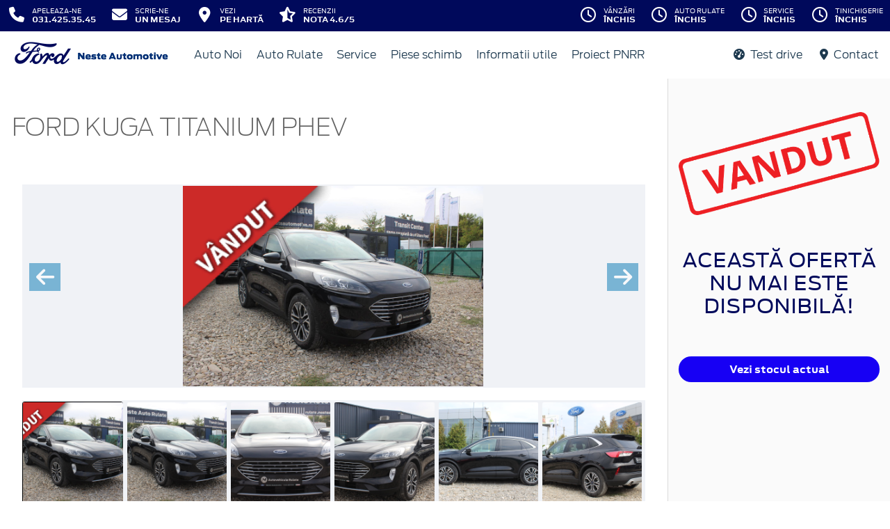

--- FILE ---
content_type: text/html; charset=UTF-8
request_url: https://www.nesteautomotive.ro/stoc/ford-kuga-titanium-phev-ID245
body_size: 14543
content:
<!doctype html>
<html lang="ro">
<head>
 <meta charset="utf-8">
<meta name="viewport" content="width=device-width, initial-scale=1">
<link rel="preconnect" href="https://cdn.workleto.com" />
<link rel="preconnect" href="https://usercontent.cdn.workleto.com" />
<link rel="preconnect" href="https://static.nesteautomotive.ro/" />
<title>Ford Kuga Titanium PHEV | Neste Automotive</title>
<meta name="description" content="Ford Kuga Titanium PHEV. Va asteptam in reprezentanta Neste Automotive cu cele mai bune oferte.">
<link rel="canonical" href="https://www.nesteautomotive.ro/stoc/ford-kuga-titanium-phev-ID245" />
<link href="https://cdn.workleto.com/web/packages/fontawesome/6.3.0/css/all.min.css" rel="stylesheet">
<!--<link rel="stylesheet" href="https://cdn.workleto.com/web/packages/bootstrap/5.3.2/css/bootstrap.min.css">-->
<link rel="stylesheet" href="https://cdn.workleto.com/web/packages/bootstrap/4.4.1/css/bootstrap.min.css">
<link rel="stylesheet" href="https://cdn.workleto.com/web/packages/owlcarousel/owl.carousel.min.css">
<link rel="stylesheet" href="https://cdn.workleto.com/web/packages/owlcarousel/owl.theme.default.min.css">
<link rel="stylesheet" href="https://cdn.workleto.com/web/packages/fancy-box/jquery.fancybox.min.css">
<link rel="stylesheet" href="https://static.nesteautomotive.ro/template/fonts/stylesheet.min.css">
<link rel="stylesheet" href="https://static.nesteautomotive.ro/template/css/style.min.css?v=23072024">
<link rel="shortcut icon" type="image/icon" href="https://www.nesteautomotive.ro/favicon.ico" />
<link rel="icon" href="https://static.nesteautomotive.ro/template/favicon/favicon_32.png" sizes="32x32" />
<link rel="icon" href="https://static.nesteautomotive.ro/template/favicon/favicon_48.png" sizes="48x48" />
<link rel="icon" href="https://static.nesteautomotive.ro/template/favicon/favicon_57.png" sizes="57x57" />
<link rel="icon" href="https://static.nesteautomotive.ro/template/favicon/favicon_96.png" sizes="96x96" />
<link rel="icon" href="https://static.nesteautomotive.ro/template/favicon/favicon_144.png" sizes="144x144" />
<meta property="og:title" content="Ford Kuga Titanium PHEV | Neste Automotive" />
<meta property="og:description" content="Ford Kuga Titanium PHEV. Va asteptam in reprezentanta Neste Automotive cu cele mai bune oferte." />
<meta property="og:image" content="https://usercontent.cdn.workleto.com/neste/carstock/326-620ce59cee94d1645012380.jpg" />
<meta property="og:type" content="website" /><!-- Google Tag Manager -->
<script>(function(w,d,s,l,i){w[l]=w[l]||[];w[l].push({'gtm.start':
new Date().getTime(),event:'gtm.js'});var f=d.getElementsByTagName(s)[0],
j=d.createElement(s),dl=l!='dataLayer'?'&l='+l:'';j.async=true;j.src=
'https://www.googletagmanager.com/gtm.js?id='+i+dl;f.parentNode.insertBefore(j,f);
})(window,document,'script','dataLayer','GTM-PCG3MMJ');</script>
<!-- End Google Tag Manager -->

<meta name="facebook-domain-verification" content="tb4oikn5fmfai98sp93iqj02h7qdiw" />
<script type="application/ld+json">
 {
 "@context": "https://schema.org",
 "@graph":[
 {
 "@type": [
 "Product",
 "Car"
 ],
 "url": "https:\/\/www.nesteautomotive.ro\/stoc\/ford-kuga-titanium-phev-ID245",
 "name": "Ford Kuga Titanium PHEV",
 "brand": {
 "@type": "Brand",
 "name": "Ford"
 },
 "manufacturer": {
 "@type": "Organization",
 "name": "Ford"
 },
 "model": "Kuga",
 "description": "Imaginea este pentru prezentare, automobilul fiind in curs de pregatire de vanzare.",
 "image": [
 "https:\/\/usercontent.cdn.workleto.com\/neste\/carstock\/326-620ce59cee94d1645012380.jpg",
 "https:\/\/usercontent.cdn.workleto.com\/neste\/carstock\/326-6154044b3cdc51632896075.jpg",
 "https:\/\/usercontent.cdn.workleto.com\/neste\/carstock\/326-6154044b600af1632896075.jpg",
 "https:\/\/usercontent.cdn.workleto.com\/neste\/carstock\/326-6154044b64a1a1632896075.jpg",
 "https:\/\/usercontent.cdn.workleto.com\/neste\/carstock\/326-6154044b6987a1632896075.jpg",
 "https:\/\/usercontent.cdn.workleto.com\/neste\/carstock\/326-6154044b6e8a91632896075.jpg",
 "https:\/\/usercontent.cdn.workleto.com\/neste\/carstock\/326-6154044b73b3d1632896075.jpg",
 "https:\/\/usercontent.cdn.workleto.com\/neste\/carstock\/326-6154044b782cd1632896075.jpg",
 "https:\/\/usercontent.cdn.workleto.com\/neste\/carstock\/326-6154044b7d53d1632896075.jpg",
 "https:\/\/usercontent.cdn.workleto.com\/neste\/carstock\/326-6154044b821511632896075.jpg",
 "https:\/\/usercontent.cdn.workleto.com\/neste\/carstock\/326-6154044b862aa1632896075.jpg",
 "https:\/\/usercontent.cdn.workleto.com\/neste\/carstock\/326-6154044b897ac1632896075.jpg",
 "https:\/\/usercontent.cdn.workleto.com\/neste\/carstock\/326-6154044b8cf9b1632896075.jpg",
 "https:\/\/usercontent.cdn.workleto.com\/neste\/carstock\/326-6154044b900d01632896075.jpg",
 "https:\/\/usercontent.cdn.workleto.com\/neste\/carstock\/326-6154044b92aac1632896075.jpg",
 "https:\/\/usercontent.cdn.workleto.com\/neste\/carstock\/326-6154044b987351632896075.jpg",
 "https:\/\/usercontent.cdn.workleto.com\/neste\/carstock\/326-6154044b9d3a51632896075.jpg",
 "https:\/\/usercontent.cdn.workleto.com\/neste\/carstock\/326-6154044ba08931632896075.jpg",
 "https:\/\/usercontent.cdn.workleto.com\/neste\/carstock\/326-6154044ba52701632896075.jpg",
 "https:\/\/usercontent.cdn.workleto.com\/neste\/carstock\/326-6154044ba9d8a1632896075.jpg",
 "https:\/\/usercontent.cdn.workleto.com\/neste\/carstock\/326-6154044badbe81632896075.jpg",
 "https:\/\/usercontent.cdn.workleto.com\/neste\/carstock\/326-6154044bb24ee1632896075.jpg",
 "https:\/\/usercontent.cdn.workleto.com\/neste\/carstock\/326-6154044bb61011632896075.jpg",
 "https:\/\/usercontent.cdn.workleto.com\/neste\/carstock\/326-6154044bb97581632896075.jpg",
 "https:\/\/usercontent.cdn.workleto.com\/neste\/carstock\/326-6154044bbd7691632896075.jpg",
 "https:\/\/usercontent.cdn.workleto.com\/neste\/carstock\/326-6154044bc1d2f1632896075.jpg",
 "https:\/\/usercontent.cdn.workleto.com\/neste\/carstock\/326-6154044bc50821632896075.jpg",
 "https:\/\/usercontent.cdn.workleto.com\/neste\/carstock\/326-6154044bc9c6e1632896075.jpg"
 ],
 "vehicleTransmission": "Automata (CVT)",
 "steeringPosition": {
 "@id": "https:\/\/schema.org\/LeftHandDriving"
 },
 "itemCondition": "https:\/\/schema.org\/UsedCondition",
 "vehicleModelDate": "2025",
 "offers": {
 "@type": "Offer",
 "price": 34469,
 "priceCurrency": "EUR",
 "priceValidUntil": "2025-12-19",
 "itemCondition": "https:\/\/schema.org\/UsedCondition",
 "availability": "https:\/\/schema.org\/InStock",
 "url": "https:\/\/www.nesteautomotive.ro\/stoc\/ford-kuga-titanium-phev-ID245",
 "seller": {
 "@type": "Organization",
 "name": "Neste Automotive",
 "logo": "https:\/\/static.nesteautomotive.ro\/uploads\/logo\/logo-grey.svg",
 "sameAs": "https:\/\/www.nesteautomotive.ro"
 }
 }
 },
 {
 "@type": "BreadcrumbList",
 "itemListElement": [
 {
 "@type": "ListItem",
 "position": 1,
 "name": "Acasa",
 "item": "https:\/\/www.nesteautomotive.ro"
 },
 {
 "@type": "ListItem",
 "position": 2,
 "name": "Ma\u0219ini de v\u00e2nzare",
 "item": "https:\/\/www.nesteautomotive.ro\/stoc"
 },
 {
 "@type": "ListItem",
 "position": 3,
 "name": "Ford",
 "item": "https:\/\/www.nesteautomotive.ro\/stoc\/ford"
 },
 {
 "@type": "ListItem",
 "position": 4,
 "name": "Kuga",
 "item": "https:\/\/www.nesteautomotive.ro\/stoc\/ford\/kuga"
 },
 {
 "@type": "ListItem",
 "position": 5,
 "name": "Ford Kuga Titanium PHEV"
 }
 ]
 }
]
 }
 </script>
<style>
 .dropdown-submenu {
 position: relative;
 }
 .dropdown-submenu> a:after {
 content: ">";
 float: right;
 }
 .dropdown-submenu>.dropdown-menu {
 top: 0;
 left: 100%;
 margin-top: 0px;
 margin-left: 0px;
 }
 .dropdown-submenu:hover>.dropdown-menu {
 display: block;
 }
</style>
<link rel="stylesheet" href="https://cdn.workleto.com/web/packages/owlcarousel/owl.carousel.min.css">
<link rel="stylesheet" href="https://cdn.workleto.com/web/packages/owlcarousel/owl.theme.default.min.css">
<style>
 .outer {
 max-width: calc(90rem - 500px);
 }
 #big .item {
 margin: 2px;
 color: #fff;
 border-radius: 3px;
 text-align: center;
 max-height: 445px;
 overflow: hidden;
 justify-content: center;
 display: flex;
 background: #f0f2f6;
 }
 #big .item img {
 width: auto;
 height: auto;
 min-height: 200px;
 max-height: calc(100vh * 0.4);
 }
 .required_offer{
 visibility: hidden;
 }
 .required_offer:hover{
 color:white !important;
 }
 @media screen and (max-width:1200px){
 .required_offer{
 visibility: visible;
 }
 }
 @media screen and (max-width: 575px) {
 #big .item img {
 max-height: 300px;
 }
 }
 @media screen and (max-width: 460px) {
 #big .item img {
 max-height: 200px;
 }
 }
 #thumbs .item {
 margin: 2px;
 color: #fff;
 border-radius: 3px;
 text-align: center;
 max-height: 150px;
 overflow: hidden;
 justify-content: center;
 display: flex;
 border: 1px solid transparent;
 }
 #thumbs .item img {
 width: auto;
 height: auto;
 max-height: 150px;
 }
 #thumbs .current .item {
 border: 1px solid #000;
 }
 .owl-theme .owl-nav [class*='owl-'],
 .owl-nav i {
 -webkit-transition: all .3s ease;
 transition: all .3s ease;
 border-radius: 0px;
 margin: 0px;
 }
 .owl-theme .owl-nav [class*='owl-'].disabled:hover {
 background-color: #D6D6D6;
 }
 #big.owl-theme {
 position: relative;
 }
 #big.owl-theme .owl-next,
 #big.owl-theme .owl-prev {
 line-height: 40px;
 height: 40px;
 margin-top: -20px;
 top: 50%;
 font-size: 30px;
 background: #0276b3;
 position: absolute;
 z-index: 1;
 display: flex;
 align-items: center;
 justify-content: center;
 width: 45px;
 color: #fff;
 text-align: center;
 opacity: .5;
 transition: opacity .15s ease;
 }
 #big.owl-theme .owl-prev {
 left: 10px;
 }
 #big.owl-theme .owl-next {
 right: 10px;
 }
 #big.owl-theme .owl-next:hover,
 #big.owl-theme .owl-prev:hover,
 #thumbs .owl-next:hover,
 #thumbs .owl-prev:hover {
 background-color: #0276b3;
 opacity: 1;
 }
 .owl-prev i:hover,
 .owl-next i:hover {
 color: #00095b;
 }
 .owl-stage{
 display: flex;
 justify-content: center;
 align-items: center;
 background: #f0f2f6;
 }
 .only-print-media{
 display:none;
 }
 @media print {
 .only-print-media{
 display:block;
 }
 .hide-on-print{
 display:none;
 }
 .app-wrapper{
 margin:0 !important;
 padding:0 !important;
 }
 footer, #car-sidebar, #mainNavbar, #thumbs, #big.owl-theme .owl-next, #big.owl-theme .owl-prev, #car-highlight{
 display:none !important;
 }
 .container{
 border:0 !important;
 }
 @page {
 margin: 2mm;
 }
 #big .item img {
 width: 100vw;
 height: auto;
 max-width: 900px;
 max-height: 600px;
 }
 h1{
 text-align:center;
 }
 #car_highlight{
 text-align:center;
 }
 }
</style>
 <style>
 .links a{
 color:#2d96cd;
 font-weight:200;
 }
 .change-tab.tab-active{
 border-bottom: 4px solid #1b394e;
 }
 .container.app-wrapper{
 border:0;
 }
 </style>
</head>
<body>
 <!-- Google Tag Manager (noscript) -->
<noscript><iframe src="https://www.googletagmanager.com/ns.html?id=GTM-PCG3MMJ"
height="0" width="0" style="display:none;visibility:hidden"></iframe></noscript>
<!-- End Google Tag Manager (noscript) --><div class="off-canvas-overlay"></div>
<div id="mainNavbar">
 <div class="container p-0 d-flex" id="navInfo" style="padding: 0.015rem 0.75rem;border:0">
 <a href="tel:0314253545" class="d-flex btn-func">
 <div class="px-3 px-md-0">
 <i class="fa fa-fw fa-phone" style="font-size: 22px;"></i>
 </div>
 <div class="pl-2 action-panel">
 <div class="action-title">Apeleaza-ne</div>
 <div class="action-value">031.425.35.45</div>
 </div>
 </a>

<a href="https://www.nesteautomotive.ro/scrie-ne" class="d-flex btn-func">
 <div class="px-3 px-md-0">
 <i class="fa fa-fw fa-envelope" style="font-size: 22px;"></i>
 </div>
 <div class="pl-2 action-panel">
 <div class="action-title">Scrie-ne</div>
 <div class="action-value">un Mesaj</div>
 </div>
</a>

<a href="https://www.nesteautomotive.ro/localizare" class="d-flex btn-func">
 <div class="px-3 px-md-0">
 <i class="fa fa-fw fa-map-marker-alt" style="font-size: 22px;"></i>
 </div>
 <div class="pl-2 action-panel">
 <div class="action-title">Vezi</div>
 <div class="action-value">pe Hartă</div>
 </div>
</a>

<a href="https://www.nesteautomotive.ro/recenzii" class="d-flex btn-func btn-not-mobile">
 <div class="px-3 px-md-0">
 <i class="fas fa-fw fa-star-half-alt" style="font-size: 22px;"></i>
 </div>
 <div class="pl-2 action-panel">
 <div class="action-title">Recenzii</div>
 <div class="action-value">Nota 4.6/5</div>
 </div>
</a>

<a href="https://www.nesteautomotive.ro/program" class="d-flex btn-func btn-mobile" >
 <div class="px-3 px-md-0">
 <i class="fa fa-fw fa-clock" style="font-size: 22px;"></i>
 </div>
</a>
 <div class="dropdown dropdown-hover ml-auto d-flex btn-not-mobile">
 <a href="javascript:void(0);" class="d-flex d-lg-none btn-func" >
 <div>
 <i class="far fa-fw fa-clock " style="font-size: 22px;"></i>
 </div>
 <div class="pl-2 action-panel">
 <div class="action-title">Program</div>
 <div class="action-value">De lucru</div>
 </div>
 </a>
 
 
 <a href="javascript:void(0);" class="d-none d-lg-flex btn-func" >
 <div>
 <i class="far fa-fw fa-clock " style="font-size: 22px;"></i>
 </div>
 <div class="pl-2 action-panel">
 <div class="action-title">Vânzări</div>
 <div class="action-value">Închis</div>
 </div>
 </a>
 
 
 <a href="javascript:void(0);" class="d-none d-lg-flex btn-func" >
 <div>
 <i class="far fa-fw fa-clock " style="font-size: 22px;"></i>
 </div>
 <div class="pl-2 action-panel">
 <div class="action-title">Auto Rulate</div>
 <div class="action-value">Închis</div>
 </div>
 </a>
 
 
 <a href="javascript:void(0);" class="d-none d-lg-flex btn-func" >
 <div>
 <i class="far fa-fw fa-clock " style="font-size: 22px;"></i>
 </div>
 <div class="pl-2 action-panel">
 <div class="action-title">Service</div>
 <div class="action-value">Închis</div>
 </div>
 </a>
 
 
 <a href="javascript:void(0);" class="d-none d-lg-flex btn-func" >
 <div>
 <i class="far fa-fw fa-clock " style="font-size: 22px;"></i>
 </div>
 <div class="pl-2 action-panel">
 <div class="action-title">Tinichigerie</div>
 <div class="action-value">Închis</div>
 </div>
 </a>
 
 
 
 
 <div class="dropdown-menu dropdown-menu-right p-0" style="min-width:500px;width:auto;max-width: 600px;box-shadow: 0 3px 10px rgba(0,0,0,.45);">
 <div class="row no-gutters">
 <div class="col-md-7" style="border-right:1px solid #eee;">
 <div class="p-4 orar-panel-summary" style="max-height:350px;overflow-y:auto;padding:2rem;">
 
 
 
 <div>
 <div style="font-weight:600">Vânzări</div>
 <div style="font-size:0.7rem;">
 Acum este închis!
 </div>
 <div style="font-size:0.7rem;">
 <a href="#" class="orar-btn-view" orar-section="1" style="color:#2d96cd;">
 Vezi programul de la vânzări <i class="fa fa-chevron-right"></i>
 </a>
 </div>
 </div>
 <hr>
 
 
 
 
 <div>
 <div style="font-weight:600">Auto Rulate</div>
 <div style="font-size:0.7rem;">
 Acum este închis!
 </div>
 <div style="font-size:0.7rem;">
 <a href="#" class="orar-btn-view" orar-section="2" style="color:#2d96cd;">
 Vezi programul de la auto rulate <i class="fa fa-chevron-right"></i>
 </a>
 </div>
 </div>
 <hr>
 
 
 
 
 <div>
 <div style="font-weight:600">Service</div>
 <div style="font-size:0.7rem;">
 Acum este închis!
 </div>
 <div style="font-size:0.7rem;">
 <a href="#" class="orar-btn-view" orar-section="3" style="color:#2d96cd;">
 Vezi programul de la service <i class="fa fa-chevron-right"></i>
 </a>
 </div>
 </div>
 <hr>
 
 
 
 
 <div>
 <div style="font-weight:600">Tinichigerie</div>
 <div style="font-size:0.7rem;">
 Acum este închis!
 </div>
 <div style="font-size:0.7rem;">
 <a href="#" class="orar-btn-view" orar-section="4" style="color:#2d96cd;">
 Vezi programul de la tinichigerie <i class="fa fa-chevron-right"></i>
 </a>
 </div>
 </div>
 <hr>
 
 
 
 
 <div>
 <div style="font-weight:600">Recepție mecanică</div>
 <div style="font-size:0.7rem;">
 Acum este închis!
 </div>
 <div style="font-size:0.7rem;">
 <a href="#" class="orar-btn-view" orar-section="22" style="color:#2d96cd;">
 Vezi programul de la recepție mecanică <i class="fa fa-chevron-right"></i>
 </a>
 </div>
 </div>
 <hr>
 
 
 
 
 <div>
 <div style="font-weight:600">Recepție tinichigerie-vopsitorie</div>
 <div style="font-size:0.7rem;">
 Acum este închis!
 </div>
 <div style="font-size:0.7rem;">
 <a href="#" class="orar-btn-view" orar-section="20" style="color:#2d96cd;">
 Vezi programul de la recepție tinichigerie-vopsitorie <i class="fa fa-chevron-right"></i>
 </a>
 </div>
 </div>
 <hr>
 
 
 
 
 <div>
 <div style="font-weight:600">Piese de schimb</div>
 <div style="font-size:0.7rem;">
 Acum este închis!
 </div>
 <div style="font-size:0.7rem;">
 <a href="#" class="orar-btn-view" orar-section="21" style="color:#2d96cd;">
 Vezi programul de la piese de schimb <i class="fa fa-chevron-right"></i>
 </a>
 </div>
 </div>
 
 
 
 </div>
 
 <div class="orar-departament p-4" orar-section="1">
 <div style="font-weight:600">
 <a href="#" class="orar-btn-back btn btn-outline-primary" style="padding: 0.2rem 0.6rem;margin-right: 0.5rem;color:#00095b;">
 <i class="fa fa-chevron-left"></i>
 </a>
 Vânzări </div>
 <table class="table mt-3">
 <tr >
 <td style="padding:5px;font-size:0.85rem">
 Luni </td>
 <td style="padding:5px;font-size:0.85rem;font-weight:300">
 08:00 - 18:00 
 </td>
 </tr>
 <tr >
 <td style="padding:5px;font-size:0.85rem">
 Marți </td>
 <td style="padding:5px;font-size:0.85rem;font-weight:300">
 08:00 - 18:00 
 </td>
 </tr>
 <tr class="table-orar-selected" >
 <td style="padding:5px;font-size:0.85rem">
 Miercuri </td>
 <td style="padding:5px;font-size:0.85rem;font-weight:300">
 08:00 - 18:00 
 </td>
 </tr>
 <tr >
 <td style="padding:5px;font-size:0.85rem">
 Joi </td>
 <td style="padding:5px;font-size:0.85rem;font-weight:300">
 08:00 - 18:00 
 </td>
 </tr>
 <tr >
 <td style="padding:5px;font-size:0.85rem">
 Vineri </td>
 <td style="padding:5px;font-size:0.85rem;font-weight:300">
 08:00 - 18:00 
 </td>
 </tr>
 <tr >
 <td style="padding:5px;font-size:0.85rem">
 Sâmbătă </td>
 <td style="padding:5px;font-size:0.85rem;font-weight:300">
 09:00 - 13:00 
 </td>
 </tr>
 <tr >
 <td style="padding:5px;font-size:0.85rem">
 Duminică </td>
 <td style="padding:5px;font-size:0.85rem;font-weight:300">
 <em>închis</em>
 
 </td>
 </tr>
 
 </table>
 <a href="tel:0743206048"
 class="btn btn-outline-primary w-100 d-flex mb-3"
 style="padding: 0.4rem 0.5rem;margin-right: 0.5rem;align-items:center;text-align: left;color: #00095b;">
 <div style="margin-right: 0.5rem;">
 <i class="fa fa-fw fa-phone" style="font-size: 20px;"></i>
 </div>
 <div>
 <div style="text-transform:uppercase;font-size: 0.7rem;font-weight: 600;">Telefon</div>
 <div style="font-size: 0.6rem;">0743 206 048</div>
 </div>
 </a>
 
 <a href="mailto:vanzari@neste.ro"
 class="btn btn-outline-primary w-100 d-flex"
 style="padding: 0.4rem 0.5rem;margin-right: 0.5rem;align-items:center;text-align: left;color: #00095b;">
 <div style="margin-right: 0.5rem;">
 <i class="fa fa-fw fa-envelope" style="font-size: 20px;"></i>
 </div>
 <div>
 <div style="text-transform:uppercase;font-size: 0.7rem;font-weight: 600;">E-mail</div>
 <div style="font-size: 0.6rem;">vanzari@neste.ro</div>
 </div>
 </a>
 
 </div>
 
 <div class="orar-departament p-4" orar-section="2">
 <div style="font-weight:600">
 <a href="#" class="orar-btn-back btn btn-outline-primary" style="padding: 0.2rem 0.6rem;margin-right: 0.5rem;color:#00095b;">
 <i class="fa fa-chevron-left"></i>
 </a>
 Auto Rulate </div>
 <table class="table mt-3">
 <tr >
 <td style="padding:5px;font-size:0.85rem">
 Luni </td>
 <td style="padding:5px;font-size:0.85rem;font-weight:300">
 09:00 - 17:00 
 </td>
 </tr>
 <tr >
 <td style="padding:5px;font-size:0.85rem">
 Marți </td>
 <td style="padding:5px;font-size:0.85rem;font-weight:300">
 09:00 - 17:00 
 </td>
 </tr>
 <tr class="table-orar-selected" >
 <td style="padding:5px;font-size:0.85rem">
 Miercuri </td>
 <td style="padding:5px;font-size:0.85rem;font-weight:300">
 09:00 - 17:00 
 </td>
 </tr>
 <tr >
 <td style="padding:5px;font-size:0.85rem">
 Joi </td>
 <td style="padding:5px;font-size:0.85rem;font-weight:300">
 09:00 - 17:00 
 </td>
 </tr>
 <tr >
 <td style="padding:5px;font-size:0.85rem">
 Vineri </td>
 <td style="padding:5px;font-size:0.85rem;font-weight:300">
 09:00 - 17:00 
 </td>
 </tr>
 <tr >
 <td style="padding:5px;font-size:0.85rem">
 Sâmbătă </td>
 <td style="padding:5px;font-size:0.85rem;font-weight:300">
 <em>închis</em>
 
 </td>
 </tr>
 <tr >
 <td style="padding:5px;font-size:0.85rem">
 Duminică </td>
 <td style="padding:5px;font-size:0.85rem;font-weight:300">
 <em>închis</em>
 
 </td>
 </tr>
 
 </table>
 <a href="tel:0756036668"
 class="btn btn-outline-primary w-100 d-flex mb-3"
 style="padding: 0.4rem 0.5rem;margin-right: 0.5rem;align-items:center;text-align: left;color: #00095b;">
 <div style="margin-right: 0.5rem;">
 <i class="fa fa-fw fa-phone" style="font-size: 20px;"></i>
 </div>
 <div>
 <div style="text-transform:uppercase;font-size: 0.7rem;font-weight: 600;">Telefon</div>
 <div style="font-size: 0.6rem;">0756 036 668</div>
 </div>
 </a>
 
 <a href="mailto:ioan.pora@neste.ro"
 class="btn btn-outline-primary w-100 d-flex"
 style="padding: 0.4rem 0.5rem;margin-right: 0.5rem;align-items:center;text-align: left;color: #00095b;">
 <div style="margin-right: 0.5rem;">
 <i class="fa fa-fw fa-envelope" style="font-size: 20px;"></i>
 </div>
 <div>
 <div style="text-transform:uppercase;font-size: 0.7rem;font-weight: 600;">E-mail</div>
 <div style="font-size: 0.6rem;">ioan.pora@neste.ro</div>
 </div>
 </a>
 
 </div>
 
 <div class="orar-departament p-4" orar-section="3">
 <div style="font-weight:600">
 <a href="#" class="orar-btn-back btn btn-outline-primary" style="padding: 0.2rem 0.6rem;margin-right: 0.5rem;color:#00095b;">
 <i class="fa fa-chevron-left"></i>
 </a>
 Service </div>
 <table class="table mt-3">
 <tr >
 <td style="padding:5px;font-size:0.85rem">
 Luni </td>
 <td style="padding:5px;font-size:0.85rem;font-weight:300">
 07:30 - 17:30 
 </td>
 </tr>
 <tr >
 <td style="padding:5px;font-size:0.85rem">
 Marți </td>
 <td style="padding:5px;font-size:0.85rem;font-weight:300">
 07:30 - 17:30 
 </td>
 </tr>
 <tr class="table-orar-selected" >
 <td style="padding:5px;font-size:0.85rem">
 Miercuri </td>
 <td style="padding:5px;font-size:0.85rem;font-weight:300">
 07:30 - 17:30 
 </td>
 </tr>
 <tr >
 <td style="padding:5px;font-size:0.85rem">
 Joi </td>
 <td style="padding:5px;font-size:0.85rem;font-weight:300">
 07:30 - 17:30 
 </td>
 </tr>
 <tr >
 <td style="padding:5px;font-size:0.85rem">
 Vineri </td>
 <td style="padding:5px;font-size:0.85rem;font-weight:300">
 07:30 - 17:30 
 </td>
 </tr>
 <tr >
 <td style="padding:5px;font-size:0.85rem">
 Sâmbătă </td>
 <td style="padding:5px;font-size:0.85rem;font-weight:300">
 08:00 - 13:00 
 </td>
 </tr>
 <tr >
 <td style="padding:5px;font-size:0.85rem">
 Duminică </td>
 <td style="padding:5px;font-size:0.85rem;font-weight:300">
 <em>închis</em>
 
 </td>
 </tr>
 
 </table>
 <a href="tel:0314253545"
 class="btn btn-outline-primary w-100 d-flex mb-3"
 style="padding: 0.4rem 0.5rem;margin-right: 0.5rem;align-items:center;text-align: left;color: #00095b;">
 <div style="margin-right: 0.5rem;">
 <i class="fa fa-fw fa-phone" style="font-size: 20px;"></i>
 </div>
 <div>
 <div style="text-transform:uppercase;font-size: 0.7rem;font-weight: 600;">Telefon</div>
 <div style="font-size: 0.6rem;">0314 253 545</div>
 </div>
 </a>
 
 <a href="mailto:service@neste.ro"
 class="btn btn-outline-primary w-100 d-flex"
 style="padding: 0.4rem 0.5rem;margin-right: 0.5rem;align-items:center;text-align: left;color: #00095b;">
 <div style="margin-right: 0.5rem;">
 <i class="fa fa-fw fa-envelope" style="font-size: 20px;"></i>
 </div>
 <div>
 <div style="text-transform:uppercase;font-size: 0.7rem;font-weight: 600;">E-mail</div>
 <div style="font-size: 0.6rem;">service@neste.ro</div>
 </div>
 </a>
 
 </div>
 
 <div class="orar-departament p-4" orar-section="4">
 <div style="font-weight:600">
 <a href="#" class="orar-btn-back btn btn-outline-primary" style="padding: 0.2rem 0.6rem;margin-right: 0.5rem;color:#00095b;">
 <i class="fa fa-chevron-left"></i>
 </a>
 Tinichigerie </div>
 <table class="table mt-3">
 <tr >
 <td style="padding:5px;font-size:0.85rem">
 Luni </td>
 <td style="padding:5px;font-size:0.85rem;font-weight:300">
 07:30 - 16:00 
 </td>
 </tr>
 <tr >
 <td style="padding:5px;font-size:0.85rem">
 Marți </td>
 <td style="padding:5px;font-size:0.85rem;font-weight:300">
 07:30 - 16:00 
 </td>
 </tr>
 <tr class="table-orar-selected" >
 <td style="padding:5px;font-size:0.85rem">
 Miercuri </td>
 <td style="padding:5px;font-size:0.85rem;font-weight:300">
 07:30 - 16:00 
 </td>
 </tr>
 <tr >
 <td style="padding:5px;font-size:0.85rem">
 Joi </td>
 <td style="padding:5px;font-size:0.85rem;font-weight:300">
 07:30 - 16:00 
 </td>
 </tr>
 <tr >
 <td style="padding:5px;font-size:0.85rem">
 Vineri </td>
 <td style="padding:5px;font-size:0.85rem;font-weight:300">
 07:30 - 16:00 
 </td>
 </tr>
 <tr >
 <td style="padding:5px;font-size:0.85rem">
 Sâmbătă </td>
 <td style="padding:5px;font-size:0.85rem;font-weight:300">
 <em>închis</em>
 
 </td>
 </tr>
 <tr >
 <td style="padding:5px;font-size:0.85rem">
 Duminică </td>
 <td style="padding:5px;font-size:0.85rem;font-weight:300">
 <em>închis</em>
 
 </td>
 </tr>
 
 </table>
 <a href="tel:0755121806"
 class="btn btn-outline-primary w-100 d-flex mb-3"
 style="padding: 0.4rem 0.5rem;margin-right: 0.5rem;align-items:center;text-align: left;color: #00095b;">
 <div style="margin-right: 0.5rem;">
 <i class="fa fa-fw fa-phone" style="font-size: 20px;"></i>
 </div>
 <div>
 <div style="text-transform:uppercase;font-size: 0.7rem;font-weight: 600;">Telefon</div>
 <div style="font-size: 0.6rem;">0755 121 806</div>
 </div>
 </a>
 
 <a href="mailto:service.tinichigerie@neste.ro"
 class="btn btn-outline-primary w-100 d-flex"
 style="padding: 0.4rem 0.5rem;margin-right: 0.5rem;align-items:center;text-align: left;color: #00095b;">
 <div style="margin-right: 0.5rem;">
 <i class="fa fa-fw fa-envelope" style="font-size: 20px;"></i>
 </div>
 <div>
 <div style="text-transform:uppercase;font-size: 0.7rem;font-weight: 600;">E-mail</div>
 <div style="font-size: 0.6rem;">service.tinichigerie@neste.ro</div>
 </div>
 </a>
 
 </div>
 
 <div class="orar-departament p-4" orar-section="22">
 <div style="font-weight:600">
 <a href="#" class="orar-btn-back btn btn-outline-primary" style="padding: 0.2rem 0.6rem;margin-right: 0.5rem;color:#00095b;">
 <i class="fa fa-chevron-left"></i>
 </a>
 Recepție mecanică </div>
 <table class="table mt-3">
 <tr >
 <td style="padding:5px;font-size:0.85rem">
 Luni </td>
 <td style="padding:5px;font-size:0.85rem;font-weight:300">
 <em>închis</em>
 
 </td>
 </tr>
 <tr >
 <td style="padding:5px;font-size:0.85rem">
 Marți </td>
 <td style="padding:5px;font-size:0.85rem;font-weight:300">
 <em>închis</em>
 
 </td>
 </tr>
 <tr class="table-orar-selected" >
 <td style="padding:5px;font-size:0.85rem">
 Miercuri </td>
 <td style="padding:5px;font-size:0.85rem;font-weight:300">
 <em>închis</em>
 
 </td>
 </tr>
 <tr >
 <td style="padding:5px;font-size:0.85rem">
 Joi </td>
 <td style="padding:5px;font-size:0.85rem;font-weight:300">
 <em>închis</em>
 
 </td>
 </tr>
 <tr >
 <td style="padding:5px;font-size:0.85rem">
 Vineri </td>
 <td style="padding:5px;font-size:0.85rem;font-weight:300">
 <em>închis</em>
 
 </td>
 </tr>
 <tr >
 <td style="padding:5px;font-size:0.85rem">
 Sâmbătă </td>
 <td style="padding:5px;font-size:0.85rem;font-weight:300">
 <em>închis</em>
 
 </td>
 </tr>
 <tr >
 <td style="padding:5px;font-size:0.85rem">
 Duminică </td>
 <td style="padding:5px;font-size:0.85rem;font-weight:300">
 <em>închis</em>
 
 </td>
 </tr>
 
 </table>
 
 
 </div>
 
 <div class="orar-departament p-4" orar-section="20">
 <div style="font-weight:600">
 <a href="#" class="orar-btn-back btn btn-outline-primary" style="padding: 0.2rem 0.6rem;margin-right: 0.5rem;color:#00095b;">
 <i class="fa fa-chevron-left"></i>
 </a>
 Recepție tinichigerie-vopsitorie </div>
 <table class="table mt-3">
 <tr >
 <td style="padding:5px;font-size:0.85rem">
 Luni </td>
 <td style="padding:5px;font-size:0.85rem;font-weight:300">
 <em>închis</em>
 
 </td>
 </tr>
 <tr >
 <td style="padding:5px;font-size:0.85rem">
 Marți </td>
 <td style="padding:5px;font-size:0.85rem;font-weight:300">
 <em>închis</em>
 
 </td>
 </tr>
 <tr class="table-orar-selected" >
 <td style="padding:5px;font-size:0.85rem">
 Miercuri </td>
 <td style="padding:5px;font-size:0.85rem;font-weight:300">
 <em>închis</em>
 
 </td>
 </tr>
 <tr >
 <td style="padding:5px;font-size:0.85rem">
 Joi </td>
 <td style="padding:5px;font-size:0.85rem;font-weight:300">
 <em>închis</em>
 
 </td>
 </tr>
 <tr >
 <td style="padding:5px;font-size:0.85rem">
 Vineri </td>
 <td style="padding:5px;font-size:0.85rem;font-weight:300">
 <em>închis</em>
 
 </td>
 </tr>
 <tr >
 <td style="padding:5px;font-size:0.85rem">
 Sâmbătă </td>
 <td style="padding:5px;font-size:0.85rem;font-weight:300">
 <em>închis</em>
 
 </td>
 </tr>
 <tr >
 <td style="padding:5px;font-size:0.85rem">
 Duminică </td>
 <td style="padding:5px;font-size:0.85rem;font-weight:300">
 <em>închis</em>
 
 </td>
 </tr>
 
 </table>
 
 
 </div>
 
 <div class="orar-departament p-4" orar-section="21">
 <div style="font-weight:600">
 <a href="#" class="orar-btn-back btn btn-outline-primary" style="padding: 0.2rem 0.6rem;margin-right: 0.5rem;color:#00095b;">
 <i class="fa fa-chevron-left"></i>
 </a>
 Piese de schimb </div>
 <table class="table mt-3">
 <tr >
 <td style="padding:5px;font-size:0.85rem">
 Luni </td>
 <td style="padding:5px;font-size:0.85rem;font-weight:300">
 <em>închis</em>
 
 </td>
 </tr>
 <tr >
 <td style="padding:5px;font-size:0.85rem">
 Marți </td>
 <td style="padding:5px;font-size:0.85rem;font-weight:300">
 <em>închis</em>
 
 </td>
 </tr>
 <tr class="table-orar-selected" >
 <td style="padding:5px;font-size:0.85rem">
 Miercuri </td>
 <td style="padding:5px;font-size:0.85rem;font-weight:300">
 <em>închis</em>
 
 </td>
 </tr>
 <tr >
 <td style="padding:5px;font-size:0.85rem">
 Joi </td>
 <td style="padding:5px;font-size:0.85rem;font-weight:300">
 <em>închis</em>
 
 </td>
 </tr>
 <tr >
 <td style="padding:5px;font-size:0.85rem">
 Vineri </td>
 <td style="padding:5px;font-size:0.85rem;font-weight:300">
 <em>închis</em>
 
 </td>
 </tr>
 <tr >
 <td style="padding:5px;font-size:0.85rem">
 Sâmbătă </td>
 <td style="padding:5px;font-size:0.85rem;font-weight:300">
 <em>închis</em>
 
 </td>
 </tr>
 <tr >
 <td style="padding:5px;font-size:0.85rem">
 Duminică </td>
 <td style="padding:5px;font-size:0.85rem;font-weight:300">
 <em>închis</em>
 
 </td>
 </tr>
 
 </table>
 
 
 </div>
 
 </div>
 <div class="col-md-5 text-center" style="background: #fcfdff;">
 <div class="p-3">
 <canvas id="clock-analog" width="120" height="120"></canvas>
 <div id="clock-text" style="color: #0276b3;font-weight: 600;"></div>
 <div id="clock-date" style="font-size: 0.75rem;margin-top: 5px;"></div>
 </div>
 </div>
 </div>
 </div>
</div>
</div> <nav class="container navbar navbar-expand-lg navbar-light">
 <div class="d-flex align-items-center">
 <div>
 <a href="https://www.ford.ro/"
 target="_blank">
 <img alt="logo ford" src="https://static.nesteautomotive.ro/template/img/logo-ford.png">
 </a>
 </div>
 <div class="dealer-name ml-1">
 <a href="https://www.nesteautomotive.ro" class="navbar-brand d-flex">
 <img alt="logo neste" src="https://static.nesteautomotive.ro/logo/logo-neste.png" style="max-height:52px;max-width: 160px;"> </a>
 </div>
</div>
 <div class="d-flex">
 <a href="https://www.nesteautomotive.ro/search" style="color: #00095b;padding: 0.56rem 1rem;border-radius: 30px;" class="d-lg-none">
 <i class="fa fa-search" style="vertical-align:middle;"></i>
 <span class="d-none d-sm-inline-block" style="font-size:14px;text-transform:uppercase;vertical-align:middle;">Caută</span>
 </a>
 <button id="btn_open_mobile_menu" style="color: #00095b;padding: 0.56rem 1rem;border-radius: 30px;" class="navbar-toggler" type="button" data-toggle="collapse" data-target="#mobile_navbar" aria-controls="mobile_navbar" aria-expanded="false" aria-label="Toggle navigation">
 <i class="fa fa-bars" style="vertical-align:middle;"></i>
 <span class="d-none d-sm-inline-block" style="font-size:14px;text-transform:uppercase;vertical-align:middle;">Meniu</span>
 </button>
</div>
<div class="collapse navbar-collapse" id="navbarNav">
 <ul class="navbar-nav mr-auto mr-auto">
 
 <li class="nav-item dropdown dropdown-hover">
 
 <a class="nav-link dropdown-toggle"
 href="/modele"
 target="" >
 <i class=''></i> Auto Noi </a>
 
 <ul class="dropdown-menu">
 
 <li class="">
 
 <a class="dropdown-item" href="/autoturisme"
 target="" >
 Autoturisme </a>
 
 
 </li>
 
 <li class="">
 
 <a class="dropdown-item" href="/comerciale"
 target="" >
 Comerciale & Pick Up-uri </a>
 
 
 </li>
 
 <li class="">
 
 <a class="dropdown-item" href="/stoc?stare=new"
 target="" >
 Vehicule in stoc </a>
 
 
 </li>
 
 <li class="">
 
 <a class="dropdown-item" href="/promotii-auto"
 target="" >
 Promotii </a>
 
 
 </li>
 
 <li class="">
 
 <a class="dropdown-item" href="/configurator"
 target="" >
 Configurator </a>
 
 
 </li>
 
 </ul>
 
 </li>
 <li class="nav-item dropdown dropdown-hover">
 
 <a class="nav-link dropdown-toggle"
 href="/stoc?stare=sh"
 target="" >
 <i class=''></i> Auto Rulate </a>
 
 <ul class="dropdown-menu">
 
 <li class="">
 
 <a class="dropdown-item" href="/stoc?stare=sh"
 target="" >
 Vehicule in stoc </a>
 
 
 </li>
 
 <li class="">
 
 <a class="dropdown-item" href="/buy-back"
 target="" >
 Buy-Back </a>
 
 
 </li>
 
 <li class="">
 
 <a class="dropdown-item" href="/finantare/auto-rulate"
 target="" >
 Finantare </a>
 
 
 </li>
 
 </ul>
 
 </li>
 <li class="nav-item dropdown dropdown-hover">
 
 <a class="nav-link dropdown-toggle"
 href="/service"
 target="" >
 <i class=''></i> Service </a>
 
 <ul class="dropdown-menu">
 
 <li class="">
 
 <a class="dropdown-item" href="https://www.nesteautomotive.ro/discount-service"
 target="" >
 20% Discount </a>
 
 
 </li>
 
 <li class="">
 
 <a class="dropdown-item" href="https://www.ford.ro/suport/programare-service-online?&dc=11600"
 target="_blank" >
 Programare Service </a>
 
 
 </li>
 
 <li class="">
 
 <a class="dropdown-item" href="https://www.nesteautomotive.ro/service/revizia-neste"
 target="" >
 Revizia Neste </a>
 
 
 </li>
 
 <li class="">
 
 <a class="dropdown-item" href="https://www.nesteautomotive.ro/kit-revizie-motorcraft-autoturisme"
 target="" >
 Revizie Motorcraft Autoturisme </a>
 
 
 </li>
 
 <li class="">
 
 <a class="dropdown-item" href="https://www.nesteautomotive.ro/kit-revizie-motorcraft-autoutilitare"
 target="" >
 Revizie Motorcraft Autoutilitare </a>
 
 
 </li>
 
 <li class="">
 
 <a class="dropdown-item" href="https://www.nesteautomotive.ro/promotii-service"
 target="" >
 Promotii Service </a>
 
 
 </li>
 
 <li class="">
 
 <a class="dropdown-item" href="https://www.nesteautomotive.ro/service/intretinere-si-reparatii/ford-motorcraft"
 target="" >
 Promotii Motorcraft </a>
 
 
 </li>
 
 <li class="">
 
 <a class="dropdown-item" href="https://www.nesteautomotive.ro/itp"
 target="" >
 ITP </a>
 
 
 </li>
 
 <li class="">
 
 <a class="dropdown-item" href="https://www.nesteautomotive.ro/service/tinichigerie-vopsitorie"
 target="" >
 Tinichigerie - Vopsitorie </a>
 
 
 </li>
 
 <li class="">
 
 <a class="dropdown-item" href="https://www.nesteautomotive.ro/service/constatare-daune"
 target="" >
 Constatare Daune </a>
 
 
 </li>
 
 </ul>
 
 </li>
 <li class="nav-item dropdown dropdown-hover">
 
 <a class="nav-link dropdown-toggle"
 href="https://www.nesteautomotive.ro/piese-schimb"
 target="" >
 Piese schimb </a>
 
 <ul class="dropdown-menu">
 
 <li class="">
 
 <a class="dropdown-item" href="https://www.nesteautomotive.ro/service/solicitare-oferta-piese-accesorii-oem"
 target="" >
 Solicitare oferta piese </a>
 
 
 </li>
 
 <li class="">
 
 <a class="dropdown-item" href="https://www.nesteautomotive.ro/service/solicitare-oferta-piese-accesorii-autoturisme-americane"
 target="" >
 Solicitare Piese Americane </a>
 
 
 </li>
 
 <li class="">
 
 <a class="dropdown-item" href="https://www.nesteautomotive.ro/accesorii"
 target="" >
 Accesorii </a>
 
 
 </li>
 
 <li class="">
 
 <a class="dropdown-item" href="https://fordlifestylecollection.com/"
 target="_blank" >
 Ford Lifestyle Collection </a>
 
 
 </li>
 
 </ul>
 
 </li>
 <li class="nav-item dropdown dropdown-hover">
 
 <a class="nav-link dropdown-toggle"
 href="https://www.nesteautomotive.ro/informatii-utile"
 target="" >
 Informatii utile </a>
 
 <ul class="dropdown-menu">
 
 <li class="">
 
 <a class="dropdown-item" href="https://www.nesteautomotive.ro/companie/cariere"
 target="" >
 Cariere </a>
 
 
 </li>
 
 <li class="">
 
 <a class="dropdown-item" href="https://www.nesteautomotive.ro/articole-blog"
 target="" >
 Blog </a>
 
 
 </li>
 
 <li class="">
 
 <a class="dropdown-item" href="https://www.nesteautomotive.ro/finantare"
 target="" >
 Finantare </a>
 
 
 </li>
 
 <li class="">
 
 <a class="dropdown-item" href="https://www.nesteautomotive.ro/garantii-si-revizii"
 target="" >
 Garantii si revizii </a>
 
 
 </li>
 
 <li class="">
 
 <a class="dropdown-item" href="https://www.ford.ro/suport/manuale-proprietar"
 target="_blank" >
 Manuale de utilizare </a>
 
 
 </li>
 
 <li class="">
 
 <a class="dropdown-item" href="https://www.nesteautomotive.ro/rechemari-in-service"
 target="" >
 Rechemari in service </a>
 
 
 </li>
 
 <li class="">
 
 <a class="dropdown-item" href="https://www.nesteautomotive.ro/accidente-si-reparatii"
 target="" >
 Accidente si reparatii </a>
 
 
 </li>
 
 <li class="">
 
 <a class="dropdown-item" href="https://www.nesteautomotive.ro/ford-asistenta"
 target="" >
 Ford Asistenta </a>
 
 
 </li>
 
 <li class="">
 
 <a class="dropdown-item" href="https://www.nesteautomotive.ro/service/ford-video-check"
 target="" >
 Ford Video Check </a>
 
 
 </li>
 
 </ul>
 
 </li>
 <li class="nav-item ">
 
 <a class="nav-link "
 href="https://www.nesteautomotive.ro/raport-proiect-digitalizare"
 target="" >
 <i class=''></i> Proiect PNRR </a>
 
 </li>
 </ul>
 <ul class="navbar-nav ml-auto ml-auto">
 <li class="nav-item">
 <a class="nav-link" href="https://www.nesteautomotive.ro/solicitare-test-drive">
 <i class="fas fa-tachometer-alt px-1"></i> Test drive
 </a>
 </li>
 <li class="nav-item">
 <a class="nav-link" href="https://www.nesteautomotive.ro/contact">
 <i class="fas fa-map-marker-alt px-1"></i> Contact
 </a>
 </li>
</ul>
</div>
</nav></div>
<div id="mobile_navbar" class="off-canvas pb-5">
 <div class="menu-page">
 <div class="page-header">
 <div class="header-button close_mobile_navbar">
 <i class="fa fa-times"></i>
 </div>
 <div class="header-title">
 Meniu
 </div>
 </div>
 
 <div class="d-flex flex-column">
 
 <div class="menu-entry">
 <a href="/modele" target=""
 class="menu-link has-sub">
 Auto Noi <i class=''></i>
 <i class="fa fa-chevron-right"></i>
 </a>
 <div class="entry-sub">
 
 <div class="menu-entry">
 <a href="/autoturisme" target=""
 class="menu-link ">
 Autoturisme 
 </a>
 
 </div>
 
 <div class="menu-entry">
 <a href="/comerciale" target=""
 class="menu-link ">
 Comerciale & Pick Up-uri 
 </a>
 
 </div>
 
 <div class="menu-entry">
 <a href="/stoc?stare=new" target=""
 class="menu-link ">
 Vehicule in stoc 
 </a>
 
 </div>
 
 <div class="menu-entry">
 <a href="/promotii-auto" target=""
 class="menu-link ">
 Promotii 
 </a>
 
 </div>
 
 <div class="menu-entry">
 <a href="/configurator" target=""
 class="menu-link ">
 Configurator 
 </a>
 
 </div>
 </div>
 
 </div>
 
 <div class="menu-entry">
 <a href="/stoc?stare=sh" target=""
 class="menu-link has-sub">
 Auto Rulate <i class=''></i>
 <i class="fa fa-chevron-right"></i>
 </a>
 <div class="entry-sub">
 
 <div class="menu-entry">
 <a href="/stoc?stare=sh" target=""
 class="menu-link ">
 Vehicule in stoc 
 </a>
 
 </div>
 
 <div class="menu-entry">
 <a href="/buy-back" target=""
 class="menu-link ">
 Buy-Back 
 </a>
 
 </div>
 
 <div class="menu-entry">
 <a href="/finantare/auto-rulate" target=""
 class="menu-link ">
 Finantare 
 </a>
 
 </div>
 </div>
 
 </div>
 
 <div class="menu-entry">
 <a href="/service" target=""
 class="menu-link has-sub">
 Service <i class=''></i>
 <i class="fa fa-chevron-right"></i>
 </a>
 <div class="entry-sub">
 
 <div class="menu-entry">
 <a href="https://www.nesteautomotive.ro/discount-service" target=""
 class="menu-link ">
 20% Discount <i class=''></i>
 </a>
 
 </div>
 
 <div class="menu-entry">
 <a href="https://www.ford.ro/suport/programare-service-online?&dc=11600" target="_blank"
 class="menu-link ">
 Programare Service <i class=''></i>
 </a>
 
 </div>
 
 <div class="menu-entry">
 <a href="https://www.nesteautomotive.ro/service/revizia-neste" target=""
 class="menu-link ">
 Revizia Neste <i class=''></i>
 </a>
 
 </div>
 
 <div class="menu-entry">
 <a href="https://www.nesteautomotive.ro/kit-revizie-motorcraft-autoturisme" target=""
 class="menu-link ">
 Revizie Motorcraft Autoturisme <i class=''></i>
 </a>
 
 </div>
 
 <div class="menu-entry">
 <a href="https://www.nesteautomotive.ro/kit-revizie-motorcraft-autoutilitare" target=""
 class="menu-link ">
 Revizie Motorcraft Autoutilitare <i class=''></i>
 </a>
 
 </div>
 
 <div class="menu-entry">
 <a href="https://www.nesteautomotive.ro/promotii-service" target=""
 class="menu-link ">
 Promotii Service 
 </a>
 
 </div>
 
 <div class="menu-entry">
 <a href="https://www.nesteautomotive.ro/service/intretinere-si-reparatii/ford-motorcraft" target=""
 class="menu-link ">
 Promotii Motorcraft 
 </a>
 
 </div>
 
 <div class="menu-entry">
 <a href="https://www.nesteautomotive.ro/itp" target=""
 class="menu-link ">
 ITP 
 </a>
 
 </div>
 
 <div class="menu-entry">
 <a href="https://www.nesteautomotive.ro/service/tinichigerie-vopsitorie" target=""
 class="menu-link ">
 Tinichigerie - Vopsitorie 
 </a>
 
 </div>
 
 <div class="menu-entry">
 <a href="https://www.nesteautomotive.ro/service/constatare-daune" target=""
 class="menu-link ">
 Constatare Daune 
 </a>
 
 </div>
 </div>
 
 </div>
 
 <div class="menu-entry">
 <a href="https://www.nesteautomotive.ro/piese-schimb" target=""
 class="menu-link has-sub">
 Piese schimb 
 <i class="fa fa-chevron-right"></i>
 </a>
 <div class="entry-sub">
 
 <div class="menu-entry">
 <a href="https://www.nesteautomotive.ro/service/solicitare-oferta-piese-accesorii-oem" target=""
 class="menu-link ">
 Solicitare oferta piese <i class=''></i>
 </a>
 
 </div>
 
 <div class="menu-entry">
 <a href="https://www.nesteautomotive.ro/service/solicitare-oferta-piese-accesorii-autoturisme-americane" target=""
 class="menu-link ">
 Solicitare Piese Americane <i class=''></i>
 </a>
 
 </div>
 
 <div class="menu-entry">
 <a href="https://www.nesteautomotive.ro/accesorii" target=""
 class="menu-link ">
 Accesorii 
 </a>
 
 </div>
 
 <div class="menu-entry">
 <a href="https://fordlifestylecollection.com/" target="_blank"
 class="menu-link ">
 Ford Lifestyle Collection <i class=''></i>
 </a>
 
 </div>
 </div>
 
 </div>
 
 <div class="menu-entry">
 <a href="https://www.nesteautomotive.ro/informatii-utile" target=""
 class="menu-link has-sub">
 Informatii utile 
 <i class="fa fa-chevron-right"></i>
 </a>
 <div class="entry-sub">
 
 <div class="menu-entry">
 <a href="https://www.nesteautomotive.ro/companie/cariere" target=""
 class="menu-link ">
 Cariere 
 </a>
 
 </div>
 
 <div class="menu-entry">
 <a href="https://www.nesteautomotive.ro/articole-blog" target=""
 class="menu-link ">
 Blog 
 </a>
 
 </div>
 
 <div class="menu-entry">
 <a href="https://www.nesteautomotive.ro/finantare" target=""
 class="menu-link ">
 Finantare 
 </a>
 
 </div>
 
 <div class="menu-entry">
 <a href="https://www.nesteautomotive.ro/garantii-si-revizii" target=""
 class="menu-link ">
 Garantii si revizii 
 </a>
 
 </div>
 
 <div class="menu-entry">
 <a href="https://www.ford.ro/suport/manuale-proprietar" target="_blank"
 class="menu-link ">
 Manuale de utilizare <i class=''></i>
 </a>
 
 </div>
 
 <div class="menu-entry">
 <a href="https://www.nesteautomotive.ro/rechemari-in-service" target=""
 class="menu-link ">
 Rechemari in service 
 </a>
 
 </div>
 
 <div class="menu-entry">
 <a href="https://www.nesteautomotive.ro/accidente-si-reparatii" target=""
 class="menu-link ">
 Accidente si reparatii 
 </a>
 
 </div>
 
 <div class="menu-entry">
 <a href="https://www.nesteautomotive.ro/ford-asistenta" target=""
 class="menu-link ">
 Ford Asistenta 
 </a>
 
 </div>
 
 <div class="menu-entry">
 <a href="https://www.nesteautomotive.ro/service/ford-video-check" target=""
 class="menu-link ">
 Ford Video Check 
 </a>
 
 </div>
 </div>
 
 </div>
 
 <div class="menu-entry">
 <a href="https://www.nesteautomotive.ro/raport-proiect-digitalizare" target=""
 class="menu-link ">
 Proiect PNRR <i class=''></i>
 </a>
 
 </div>
 
 </div>
 <div class="px-3">
 <a href="tel:0314253545"
 class="btn btn-primary mt-5 px-3 w-100"
 style="border-radius:30px;">
 <i class="fa fa-fw fa-phone"></i> Apelează-ne!
 </a>
 </div>
 </div>
</div> 
 <div class="container p-0 app-wrapper" style="font-size: 18px;letter-spacing: normal;">
 <div class="app-wrapper">
 <div class="container">
 <div class="row no-gutter" style="background:#fff;">
 <div class="col-xl-9" style="padding:3rem 2rem;">
 <div class="d-flex row" style="align-items:center">
 <div class=" col-12 p-0" style="flex:1;">
 <h1 style="margin-bottom:0.5rem;font-size: 2.2rem;font-weight: 200;color: #616161;font-family: Antenna,Arial,Helvetica,sans-serif;">
 Ford Kuga Titanium PHEV </h1>
 </div>
 
 </div>
 <div class="hide-on-print" style="margin-top:3rem;">
 <div id="big" class="owl-carousel owl-theme pb-1">
 
 <div class="item">
 <a href="https://usercontent.cdn.workleto.com/neste/carstock/326-620ce59cee94d1645012380.jpg" data-fancybox="images-big">
 <img alt="326 620ce59cee94d1645012380" src="https://usercontent.cdn.workleto.com/neste/carstock/326-620ce59cee94d1645012380.jpg">
 </a>
 </div>
 <div class="item">
 <a href="https://usercontent.cdn.workleto.com/neste/carstock/326-6154044b3cdc51632896075.jpg" data-fancybox="images-big">
 <img alt="326 6154044b3cdc51632896075" src="https://usercontent.cdn.workleto.com/neste/carstock/326-6154044b3cdc51632896075.jpg">
 </a>
 </div>
 <div class="item">
 <a href="https://usercontent.cdn.workleto.com/neste/carstock/326-6154044b600af1632896075.jpg" data-fancybox="images-big">
 <img alt="326 6154044b600af1632896075" src="https://usercontent.cdn.workleto.com/neste/carstock/326-6154044b600af1632896075.jpg">
 </a>
 </div>
 <div class="item">
 <a href="https://usercontent.cdn.workleto.com/neste/carstock/326-6154044b64a1a1632896075.jpg" data-fancybox="images-big">
 <img alt="326 6154044b64a1a1632896075" src="https://usercontent.cdn.workleto.com/neste/carstock/326-6154044b64a1a1632896075.jpg">
 </a>
 </div>
 <div class="item">
 <a href="https://usercontent.cdn.workleto.com/neste/carstock/326-6154044b6987a1632896075.jpg" data-fancybox="images-big">
 <img alt="326 6154044b6987a1632896075" src="https://usercontent.cdn.workleto.com/neste/carstock/326-6154044b6987a1632896075.jpg">
 </a>
 </div>
 <div class="item">
 <a href="https://usercontent.cdn.workleto.com/neste/carstock/326-6154044b6e8a91632896075.jpg" data-fancybox="images-big">
 <img alt="326 6154044b6e8a91632896075" src="https://usercontent.cdn.workleto.com/neste/carstock/326-6154044b6e8a91632896075.jpg">
 </a>
 </div>
 <div class="item">
 <a href="https://usercontent.cdn.workleto.com/neste/carstock/326-6154044b73b3d1632896075.jpg" data-fancybox="images-big">
 <img alt="326 6154044b73b3d1632896075" src="https://usercontent.cdn.workleto.com/neste/carstock/326-6154044b73b3d1632896075.jpg">
 </a>
 </div>
 <div class="item">
 <a href="https://usercontent.cdn.workleto.com/neste/carstock/326-6154044b782cd1632896075.jpg" data-fancybox="images-big">
 <img alt="326 6154044b782cd1632896075" src="https://usercontent.cdn.workleto.com/neste/carstock/326-6154044b782cd1632896075.jpg">
 </a>
 </div>
 <div class="item">
 <a href="https://usercontent.cdn.workleto.com/neste/carstock/326-6154044b7d53d1632896075.jpg" data-fancybox="images-big">
 <img alt="326 6154044b7d53d1632896075" src="https://usercontent.cdn.workleto.com/neste/carstock/326-6154044b7d53d1632896075.jpg">
 </a>
 </div>
 <div class="item">
 <a href="https://usercontent.cdn.workleto.com/neste/carstock/326-6154044b821511632896075.jpg" data-fancybox="images-big">
 <img alt="326 6154044b821511632896075" src="https://usercontent.cdn.workleto.com/neste/carstock/326-6154044b821511632896075.jpg">
 </a>
 </div>
 <div class="item">
 <a href="https://usercontent.cdn.workleto.com/neste/carstock/326-6154044b862aa1632896075.jpg" data-fancybox="images-big">
 <img alt="326 6154044b862aa1632896075" src="https://usercontent.cdn.workleto.com/neste/carstock/326-6154044b862aa1632896075.jpg">
 </a>
 </div>
 <div class="item">
 <a href="https://usercontent.cdn.workleto.com/neste/carstock/326-6154044b897ac1632896075.jpg" data-fancybox="images-big">
 <img alt="326 6154044b897ac1632896075" src="https://usercontent.cdn.workleto.com/neste/carstock/326-6154044b897ac1632896075.jpg">
 </a>
 </div>
 <div class="item">
 <a href="https://usercontent.cdn.workleto.com/neste/carstock/326-6154044b8cf9b1632896075.jpg" data-fancybox="images-big">
 <img alt="326 6154044b8cf9b1632896075" src="https://usercontent.cdn.workleto.com/neste/carstock/326-6154044b8cf9b1632896075.jpg">
 </a>
 </div>
 <div class="item">
 <a href="https://usercontent.cdn.workleto.com/neste/carstock/326-6154044b900d01632896075.jpg" data-fancybox="images-big">
 <img alt="326 6154044b900d01632896075" src="https://usercontent.cdn.workleto.com/neste/carstock/326-6154044b900d01632896075.jpg">
 </a>
 </div>
 <div class="item">
 <a href="https://usercontent.cdn.workleto.com/neste/carstock/326-6154044b92aac1632896075.jpg" data-fancybox="images-big">
 <img alt="326 6154044b92aac1632896075" src="https://usercontent.cdn.workleto.com/neste/carstock/326-6154044b92aac1632896075.jpg">
 </a>
 </div>
 <div class="item">
 <a href="https://usercontent.cdn.workleto.com/neste/carstock/326-6154044b987351632896075.jpg" data-fancybox="images-big">
 <img alt="326 6154044b987351632896075" src="https://usercontent.cdn.workleto.com/neste/carstock/326-6154044b987351632896075.jpg">
 </a>
 </div>
 <div class="item">
 <a href="https://usercontent.cdn.workleto.com/neste/carstock/326-6154044b9d3a51632896075.jpg" data-fancybox="images-big">
 <img alt="326 6154044b9d3a51632896075" src="https://usercontent.cdn.workleto.com/neste/carstock/326-6154044b9d3a51632896075.jpg">
 </a>
 </div>
 <div class="item">
 <a href="https://usercontent.cdn.workleto.com/neste/carstock/326-6154044ba08931632896075.jpg" data-fancybox="images-big">
 <img alt="326 6154044ba08931632896075" src="https://usercontent.cdn.workleto.com/neste/carstock/326-6154044ba08931632896075.jpg">
 </a>
 </div>
 <div class="item">
 <a href="https://usercontent.cdn.workleto.com/neste/carstock/326-6154044ba52701632896075.jpg" data-fancybox="images-big">
 <img alt="326 6154044ba52701632896075" src="https://usercontent.cdn.workleto.com/neste/carstock/326-6154044ba52701632896075.jpg">
 </a>
 </div>
 <div class="item">
 <a href="https://usercontent.cdn.workleto.com/neste/carstock/326-6154044ba9d8a1632896075.jpg" data-fancybox="images-big">
 <img alt="326 6154044ba9d8a1632896075" src="https://usercontent.cdn.workleto.com/neste/carstock/326-6154044ba9d8a1632896075.jpg">
 </a>
 </div>
 <div class="item">
 <a href="https://usercontent.cdn.workleto.com/neste/carstock/326-6154044badbe81632896075.jpg" data-fancybox="images-big">
 <img alt="326 6154044badbe81632896075" src="https://usercontent.cdn.workleto.com/neste/carstock/326-6154044badbe81632896075.jpg">
 </a>
 </div>
 <div class="item">
 <a href="https://usercontent.cdn.workleto.com/neste/carstock/326-6154044bb24ee1632896075.jpg" data-fancybox="images-big">
 <img alt="326 6154044bb24ee1632896075" src="https://usercontent.cdn.workleto.com/neste/carstock/326-6154044bb24ee1632896075.jpg">
 </a>
 </div>
 <div class="item">
 <a href="https://usercontent.cdn.workleto.com/neste/carstock/326-6154044bb61011632896075.jpg" data-fancybox="images-big">
 <img alt="326 6154044bb61011632896075" src="https://usercontent.cdn.workleto.com/neste/carstock/326-6154044bb61011632896075.jpg">
 </a>
 </div>
 <div class="item">
 <a href="https://usercontent.cdn.workleto.com/neste/carstock/326-6154044bb97581632896075.jpg" data-fancybox="images-big">
 <img alt="326 6154044bb97581632896075" src="https://usercontent.cdn.workleto.com/neste/carstock/326-6154044bb97581632896075.jpg">
 </a>
 </div>
 <div class="item">
 <a href="https://usercontent.cdn.workleto.com/neste/carstock/326-6154044bbd7691632896075.jpg" data-fancybox="images-big">
 <img alt="326 6154044bbd7691632896075" src="https://usercontent.cdn.workleto.com/neste/carstock/326-6154044bbd7691632896075.jpg">
 </a>
 </div>
 <div class="item">
 <a href="https://usercontent.cdn.workleto.com/neste/carstock/326-6154044bc1d2f1632896075.jpg" data-fancybox="images-big">
 <img alt="326 6154044bc1d2f1632896075" src="https://usercontent.cdn.workleto.com/neste/carstock/326-6154044bc1d2f1632896075.jpg">
 </a>
 </div>
 <div class="item">
 <a href="https://usercontent.cdn.workleto.com/neste/carstock/326-6154044bc50821632896075.jpg" data-fancybox="images-big">
 <img alt="326 6154044bc50821632896075" src="https://usercontent.cdn.workleto.com/neste/carstock/326-6154044bc50821632896075.jpg">
 </a>
 </div>
 <div class="item">
 <a href="https://usercontent.cdn.workleto.com/neste/carstock/326-6154044bc9c6e1632896075.jpg" data-fancybox="images-big">
 <img alt="326 6154044bc9c6e1632896075" src="https://usercontent.cdn.workleto.com/neste/carstock/326-6154044bc9c6e1632896075.jpg">
 </a>
 </div>
 </div>
 <div id="thumbs" class="owl-carousel owl-theme d-none d-md-block pt-1">
 <div class="item">
 <img alt="326 620ce59cee94d1645012380" src="https://usercontent.cdn.workleto.com/neste/carstock/326-620ce59cee94d1645012380.jpg">
 </div>
 <div class="item">
 <img alt="326 6154044b3cdc51632896075" src="https://usercontent.cdn.workleto.com/neste/carstock/326-6154044b3cdc51632896075.jpg">
 </div>
 <div class="item">
 <img alt="326 6154044b600af1632896075" src="https://usercontent.cdn.workleto.com/neste/carstock/326-6154044b600af1632896075.jpg">
 </div>
 <div class="item">
 <img alt="326 6154044b64a1a1632896075" src="https://usercontent.cdn.workleto.com/neste/carstock/326-6154044b64a1a1632896075.jpg">
 </div>
 <div class="item">
 <img alt="326 6154044b6987a1632896075" src="https://usercontent.cdn.workleto.com/neste/carstock/326-6154044b6987a1632896075.jpg">
 </div>
 <div class="item">
 <img alt="326 6154044b6e8a91632896075" src="https://usercontent.cdn.workleto.com/neste/carstock/326-6154044b6e8a91632896075.jpg">
 </div>
 <div class="item">
 <img alt="326 6154044b73b3d1632896075" src="https://usercontent.cdn.workleto.com/neste/carstock/326-6154044b73b3d1632896075.jpg">
 </div>
 <div class="item">
 <img alt="326 6154044b782cd1632896075" src="https://usercontent.cdn.workleto.com/neste/carstock/326-6154044b782cd1632896075.jpg">
 </div>
 <div class="item">
 <img alt="326 6154044b7d53d1632896075" src="https://usercontent.cdn.workleto.com/neste/carstock/326-6154044b7d53d1632896075.jpg">
 </div>
 <div class="item">
 <img alt="326 6154044b821511632896075" src="https://usercontent.cdn.workleto.com/neste/carstock/326-6154044b821511632896075.jpg">
 </div>
 <div class="item">
 <img alt="326 6154044b862aa1632896075" src="https://usercontent.cdn.workleto.com/neste/carstock/326-6154044b862aa1632896075.jpg">
 </div>
 <div class="item">
 <img alt="326 6154044b897ac1632896075" src="https://usercontent.cdn.workleto.com/neste/carstock/326-6154044b897ac1632896075.jpg">
 </div>
 <div class="item">
 <img alt="326 6154044b8cf9b1632896075" src="https://usercontent.cdn.workleto.com/neste/carstock/326-6154044b8cf9b1632896075.jpg">
 </div>
 <div class="item">
 <img alt="326 6154044b900d01632896075" src="https://usercontent.cdn.workleto.com/neste/carstock/326-6154044b900d01632896075.jpg">
 </div>
 <div class="item">
 <img alt="326 6154044b92aac1632896075" src="https://usercontent.cdn.workleto.com/neste/carstock/326-6154044b92aac1632896075.jpg">
 </div>
 <div class="item">
 <img alt="326 6154044b987351632896075" src="https://usercontent.cdn.workleto.com/neste/carstock/326-6154044b987351632896075.jpg">
 </div>
 <div class="item">
 <img alt="326 6154044b9d3a51632896075" src="https://usercontent.cdn.workleto.com/neste/carstock/326-6154044b9d3a51632896075.jpg">
 </div>
 <div class="item">
 <img alt="326 6154044ba08931632896075" src="https://usercontent.cdn.workleto.com/neste/carstock/326-6154044ba08931632896075.jpg">
 </div>
 <div class="item">
 <img alt="326 6154044ba52701632896075" src="https://usercontent.cdn.workleto.com/neste/carstock/326-6154044ba52701632896075.jpg">
 </div>
 <div class="item">
 <img alt="326 6154044ba9d8a1632896075" src="https://usercontent.cdn.workleto.com/neste/carstock/326-6154044ba9d8a1632896075.jpg">
 </div>
 <div class="item">
 <img alt="326 6154044badbe81632896075" src="https://usercontent.cdn.workleto.com/neste/carstock/326-6154044badbe81632896075.jpg">
 </div>
 <div class="item">
 <img alt="326 6154044bb24ee1632896075" src="https://usercontent.cdn.workleto.com/neste/carstock/326-6154044bb24ee1632896075.jpg">
 </div>
 <div class="item">
 <img alt="326 6154044bb61011632896075" src="https://usercontent.cdn.workleto.com/neste/carstock/326-6154044bb61011632896075.jpg">
 </div>
 <div class="item">
 <img alt="326 6154044bb97581632896075" src="https://usercontent.cdn.workleto.com/neste/carstock/326-6154044bb97581632896075.jpg">
 </div>
 <div class="item">
 <img alt="326 6154044bbd7691632896075" src="https://usercontent.cdn.workleto.com/neste/carstock/326-6154044bbd7691632896075.jpg">
 </div>
 <div class="item">
 <img alt="326 6154044bc1d2f1632896075" src="https://usercontent.cdn.workleto.com/neste/carstock/326-6154044bc1d2f1632896075.jpg">
 </div>
 <div class="item">
 <img alt="326 6154044bc50821632896075" src="https://usercontent.cdn.workleto.com/neste/carstock/326-6154044bc50821632896075.jpg">
 </div>
 <div class="item">
 <img alt="326 6154044bc9c6e1632896075" src="https://usercontent.cdn.workleto.com/neste/carstock/326-6154044bc9c6e1632896075.jpg">
 </div>
 </div>
 
 </div>
 <div class="only-print-media text-center" style="margin-top:3rem;">
 <img alt="326 620ce59cee94d1645012380" src="https://usercontent.cdn.workleto.com/neste/carstock/326-620ce59cee94d1645012380.jpg" style="width:100%;max-width:800px;max-height:500px;">
 </div>
 
 <div style="margin-top:3rem">
 <div style="font-weight: 200;font-size: 1.5rem;margin-top:3.5rem;margin-bottom:1.75rem;">
 Specificații tehnice
 </div>
 
 <div class="row" style="font-size:1rem">
 <div class="col-md-4">
 <div class="pb-1">
 <div style="font-weight:400;">VIN</div>
 <div style="font-weight:300;">WF0FXXWPMHLK82610</div>
 </div>
 <div class="pb-1">
 <div style="font-weight:400;">An de fabricare</div>
 <div style="font-weight:300;">2020</div>
 </div>
 <div class="pb-1">
 <div style="font-weight:400;">Caroserie</div>
 <div style="font-weight:300;">SUV</div>
 </div>
 <div class="pb-1">
 <div style="font-weight:400;">Cilindree</div>
 <div style="font-weight:300;">2 488 cm3</div>
 </div>
 <div class="pb-1">
 <div style="font-weight:400;">Combustibil</div>
 <div style="font-weight:300;">Hibrid</div>
 </div>
 
 </div>
 <div class="col-md-4">
 <div class="pb-1">
 <div style="font-weight:400;">Culoare</div>
 <div style="font-weight:300;">Negru</div>
 </div>
 <div class="pb-1">
 <div style="font-weight:400;">Kilometraj</div>
 <div style="font-weight:300;">6100</div>
 </div>
 <div class="pb-1">
 <div style="font-weight:400;">Norma de poluare</div>
 <div style="font-weight:300;">Euro 6</div>
 </div>
 <div class="pb-1">
 <div style="font-weight:400;">Nr. usi</div>
 <div style="font-weight:300;">4/5</div>
 </div>
 <div class="pb-1">
 <div style="font-weight:400;">Putere</div>
 <div style="font-weight:300;">225 CP</div>
 </div>
 
 </div>
 <div class="col-md-4">
 <div class="pb-1">
 <div style="font-weight:400;">Tip vopsea</div>
 <div style="font-weight:300;">Metalizată</div>
 </div>
 <div class="pb-1">
 <div style="font-weight:400;">Tractiune</div>
 <div style="font-weight:300;">Fata</div>
 </div>
 <div class="pb-1">
 <div style="font-weight:400;">Transmisie</div>
 <div style="font-weight:300;">Automata (CVT)</div>
 </div>
 
 </div>
 </div>
 
 
 <div style="font-weight: 200;font-size: 1.5rem;margin-top:3.5rem;margin-bottom:1.75rem;">
 Optionale adaugate
 </div>
 
 <div class="row" style="font-size:1rem">
 <div class="col-md-6">
 <ul style="padding-left: 1.5rem;">
 <li class="pb-1" style="font-weight:300">ABS <li class="pb-1" style="font-weight:300">Airbag-uri frontale <li class="pb-1" style="font-weight:300">Airbag-uri laterale fata <li class="pb-1" style="font-weight:300">Computer de bord <li class="pb-1" style="font-weight:300">Controlul stabilitatii (ESP) <li class="pb-1" style="font-weight:300">Geamuri fata electrice <li class="pb-1" style="font-weight:300">Inchidere centralizata <li class="pb-1" style="font-weight:300">Radio <li class="pb-1" style="font-weight:300">Servodirectie <li class="pb-1" style="font-weight:300">Aer conditionat doua zone <li class="pb-1" style="font-weight:300">Airbag genunchi sofer <li class="pb-1" style="font-weight:300">Airbag-uri cortina <li class="pb-1" style="font-weight:300">Bare longitudinale acoperis <li class="pb-1" style="font-weight:300">Bluetooth <li class="pb-1" style="font-weight:300">Camera parcare spate <li class="pb-1" style="font-weight:300">Comenzi volan <li class="pb-1" style="font-weight:300">Controlul tractiunii (ASR) <li class="pb-1" style="font-weight:300">Faruri automate </ul>
 </div>
 <div class="col-md-6">
 <ul style="padding-left: 1.5rem;">
 <li class="pb-1" style="font-weight:300">Geamuri cu tenta <li class="pb-1" style="font-weight:300">Geamuri laterale spate fumurii <li class="pb-1" style="font-weight:300">Geamuri spate electrice <li class="pb-1" style="font-weight:300">Imobilizator electronic <li class="pb-1" style="font-weight:300">Jante din aliaj usor <li class="pb-1" style="font-weight:300">Limitator de viteza <li class="pb-1" style="font-weight:300">Lumini de zi (LED) <li class="pb-1" style="font-weight:300">Navigatie GPS <li class="pb-1" style="font-weight:300">Oglinzi retrovizoare ajustabile electric <li class="pb-1" style="font-weight:300">Oglinzi retrovizoare incalzite <li class="pb-1" style="font-weight:300">Parbriz incalzit <li class="pb-1" style="font-weight:300">Pilot automat <li class="pb-1" style="font-weight:300">Proiectoare ceata <li class="pb-1" style="font-weight:300">Scaune fata incalzite <li class="pb-1" style="font-weight:300">Senzori parcare fata-spate <li class="pb-1" style="font-weight:300">Stergatoare parbriz automate <li class="pb-1" style="font-weight:300">Isofix </ul>
 </div>
 </div>
 
 
 <div style="font-weight: 200;font-size: 1.5rem;margin-top:3.5rem;margin-bottom:1.75rem;">
 Descriere
 </div>
 <div style="font-weight:300;font-size:1rem">
 Imaginea este pentru prezentare, automobilul fiind in curs de pregatire de vanzare. </div>
 
 <div class="only-print-media">
 
 <hr>
 <div style="text-align:center;-webkit-column-break-inside: avoid;page-break-inside: avoid;break-inside: avoid;">
 <div>Puteti accesa oferta prin scanarea codului QR:</div>
 <img alt="" src="[data-uri]">
 
 </div>
 
 <div style="text-align:center;font-weight:200;text-transform:uppercase;background:#eee;padding:10px;">
 Oferta generata la data <strong>19 noiembrie 2025</strong>
 </div>
 <div style="margin-top:20px;font-weight:200;font-size:12px;">
 <strong>Oferta finala poate fi supusa unor termene si conditii, in limita stocului disponibil.</strong><br>
 Aceasta lista nu are valoare contractuala. Orice modificari privind preturile sau variantele de echipare se pot face fara
 notificare prealabila. Pentru oferta completa, informatii actualizate si informarea asupra cursului de schimb RON/EUR va
 rugam sa va adresati consilierului dumneavoastra de vanzari.<br>
 Compania îşi rezervă dreptul de a modifica în orice moment specificaţiile referitoare la motoare, ceea ce ar putea
 influenţa valorile indicate. Toate valorile menţionate se referă la modelul de bază UE cu echipare standard. Valorile privind
 consumul de carburant şi emisiile de CO2 sunt determinate conform regulamentului CE nr. 715/2007 (în versiunea aflată
 în vigoare), luând în considerare masa autovehiculului în stare de funcţionare, aşa cum este specificat în regulament.
 Prezenţa unor echipamente suplimentare şi a dotărilor opţionale din fabrică poate avea ca efect obţinerea unor valori mai
 ridicate decât cifrele menţionate pentru consum şi emisii de CO2. Consumul de carburant şi emisiile de CO2 nu se referă
 la un autovehicul anume şi nu fac parte dintr-o ofertă. Acestea sunt furnizate exclusiv pentru comparaţia între diferite
 variante de autovehicule dar pot fi diferite faţă de consumul real de carburant obţinut în condiţii reale de conducere,
 consum care este influenţat în mare măsură de stilul de conducere şi condiţiile de utilizare. Echipamentele suplimentare
 pot creşte greutatea autovehiculului atunci când acesta este gol şi, în unele cazuri, sarcina admisă pe punţi, precum şi
 masa totală admisă a autovehiculului şi pot reduce masele admise de remorcare. Acest lucru ar putea duce la reducerea
 vitezei maxime şi la creşterea timpului de accelerare. Valorile referitoare la performanţele de conducere iau în
 considerare un şofer cu greutatea de 75 kg şi o încărcătură de 125 kg.
 </div>
 </div>
 </div>
 </div>
 <div class="col-xl-3 py-5" id="car-sidebar" style="border-left: 1px solid #dbdbdb;background:#fafafa;">
 
 <div class="text-center">
 
 <img alt="sold" src="https://static.nesteautomotive.ro/app/carstock/sold.png" class="w-100 pb-5">
 <h3 class="pb-5">Această ofertă nu mai este disponibilă!</h3>
 <a href="https://www.nesteautomotive.ro/stoc/" class="btn btn-primary w-100">
 Vezi stocul actual
 </a>
 </div>
 
 </div>
 </div>
 </div>
</div> 
 </div>
 <footer>
 <div class="container px-5 py-5" style="background:#f9f9f9;color:#00095b;">
 <div class="row">
 
 
 
 
 
 <div class="col-sm-6 col-md-4 col-lg-3 col-xl py-3">
 
 <div class="mb-2" style="font-size: .875rem;font-weight: 600;line-height: 21px;text-transform: uppercase;">
 Cumpara </div>
 
 
 
 
 <div style="">
 <a href="/stoc?stare=sh"
 class="footer-menu-item"
 >
 Auto Rulate </a>
 </div>
 
 
 
 
 
 
 <div style="">
 <a href="/autoturisme"
 class="footer-menu-item"
 >
 Masini de oras </a>
 </div>
 
 
 
 
 
 
 <div style="">
 <a href="/comerciale"
 class="footer-menu-item"
 >
 Comerciale & Pick Up-uri </a>
 </div>
 
 
 
 
 
 
 <div style="">
 <a href="/configurator"
 class="footer-menu-item"
 >
 Configurator </a>
 </div>
 
 
 
 
 
 
 </div>
 
 <hr class="w-100 clearfix d-md-none">
 
 
 <div class="col-sm-6 col-md-4 col-lg-3 col-xl py-3">
 
 <div class="mb-2" style="font-size: .875rem;font-weight: 600;line-height: 21px;text-transform: uppercase;">
 Finantare </div>
 
 
 
 
 <div style="">
 <a href="https://www.nesteautomotive.ro/finantare/leasing-financiar"
 class="footer-menu-item"
 >
 Leasing Financiar (PJ) </a>
 </div>
 
 
 
 
 
 
 <div style="">
 <a href="https://www.nesteautomotive.ro/finantare/leasing-operational"
 class="footer-menu-item"
 >
 Leasing Operational (PJ) </a>
 </div>
 
 
 
 
 
 
 <div style="">
 <a href="https://www.nesteautomotive.ro/finantare/persoane-fizice"
 class="footer-menu-item"
 >
 Persoane Fizice </a>
 </div>
 
 
 
 
 
 
 <div style="">
 <a href="https://www.nesteautomotive.ro/finantare/auto-rulate"
 class="footer-menu-item"
 >
 Finantare auto rulate </a>
 </div>
 
 
 
 
 
 
 </div>
 
 <hr class="w-100 clearfix d-md-none">
 
 
 <div class="col-sm-6 col-md-4 col-lg-3 col-xl py-3">
 
 <div class="mb-2" style="font-size: .875rem;font-weight: 600;line-height: 21px;text-transform: uppercase;">
 Service </div>
 
 
 
 
 <div style="">
 <a href="https://www.nesteautomotive.ro/service/intretinere-si-reparatii/ford-motorcraft"
 class="footer-menu-item"
 >
 Promotii Motorcraft </a>
 </div>
 
 
 
 
 
 
 <div style="">
 <a href="https://www.nesteautomotive.ro/promotii-service"
 class="footer-menu-item"
 >
 Promotii Service </a>
 </div>
 
 
 
 
 
 
 <div style="">
 <a href="/accesorii"
 class="footer-menu-item"
 >
 Accesorii </a>
 </div>
 
 
 
 
 
 
 <div style="">
 <a href="https://www.ford.ro/suport/programare-service-online?&dc=11600"
 class="footer-menu-item"
 target="_blank">
 Programare online service </a>
 </div>
 
 
 
 
 
 
 </div>
 
 <hr class="w-100 clearfix d-md-none">
 
 
 <div class="col-sm-6 col-md-4 col-lg-3 col-xl py-3">
 
 <div class="mb-2" style="font-size: .875rem;font-weight: 600;line-height: 21px;text-transform: uppercase;">
 Lumea Ford </div>
 
 
 
 
 <div style="">
 <a href="https://www.nesteautomotive.ro/noutati"
 class="footer-menu-item"
 >
 Noutati </a>
 </div>
 
 
 
 
 
 
 <div style="">
 <a href="https://www.nesteautomotive.ro/istoria-ford"
 class="footer-menu-item"
 >
 Istoria Ford </a>
 </div>
 
 
 
 
 
 
 <div style="">
 <a href="https://www.nesteautomotive.ro/mediu-inconjurator"
 class="footer-menu-item"
 >
 Mediu inconjurator </a>
 </div>
 
 
 
 
 
 
 </div>
 
 <hr class="w-100 clearfix d-md-none">
 
 
 
 </div>
</div>
 <div class="container" style="background:#00095b;color:#fff;padding: 1.5625rem 3rem;">
 <div class="d-flex flex-column flex-md-row justify-content-between align-items-center">
 <div class="d-flex align-items-center">
 <div class="mr-3 d-none d-lg-block" style="margin-right:1.5625rem;font-size: 1rem;line-height: 3.125rem;">
 Urmărește-ne:
 </div>
 <div class="mx-3">
 <a href="https://www.facebook.com/nesteautomotivebucuresti" class="footer-social" target="_blank">
 <i class="fa-brands fa-facebook"></i>
 </a>
 </div>
 
 <div class="mx-3">
 <a href="https://www.youtube.com/user/NesteAutomotiveFord" class="footer-social" target="_blank">
 <i class="fa-brands fa-youtube"></i>
 </a>
 </div>
 
 <div class="mx-3">
 <a href="https://www.instagram.com/nesteautomotive/" class="footer-social" target="_blank">
 <i class="fa-brands fa-instagram"></i>
 </a>
 </div>
 
 </div>
 <div class="mt-5 mt-md-0" style="font-size:12px;max-width:400px;">
 <div class="mt-3 mt-sm-0">
 <a href="https://anpc.ro/ce-este-sal/" class="footer-social" target="_blank">
 <img alt="anpc sal" src="https://static.nesteautomotive.ro/uploads/anpc/anpc-sal.png" style="width:150px" />
 </a>
 <a href="https://ec.europa.eu/consumers/odr/main/" class="footer-social" target="_blank">
 <img alt="anpc sol" src="https://static.nesteautomotive.ro/uploads/anpc/anpc-sol.png" style="width:150px" />
 </a>
 </div>
 </div>
 </div>
</div>
 <div class="container pr-5 pl-5 pt-4 pb-4" style="background:#fff">
 <div class="row align-items-center">
 <div class="col-md-8">
 <div class="d-md-flex flex-wrap">
 <div class="footer-link text-center pb-2 pb-md-0">
 <a href="https://www.nesteautomotive.ro">
 © 2025 Neste Automotive </a>
 </div>
 <div class="footer-link text-center">
 <a href="https://www.nesteautomotive.ro/termeni-si-conditii" >
 Termeni si conditii </a>
 </div>
 <div class="footer-link text-center">
 <a href="https://www.nesteautomotive.ro/politica-de-confidentialitate" >
 Confidentialitate </a>
 </div>
 <div class="footer-link text-center">
 <a href="https://www.nesteautomotive.ro/politica-cookies" >
 Politica cookies </a>
 </div>
 <div class="footer-link text-center">
 <a href="https://anpc.ro/" >
 ANPC </a>
 </div>
 
 </div>
 <div class="text-center text-md-left pt-2 pt-md-0 pb-2 pb-md-0">
 <a href="https://www.workleto.com" target="_blank" style="color:#00095b;font-size: .7rem;line-height: 2em;">
 platformă dezvoltată de Workleto
 </a>
 </div>
 </div>
 <div class="col-md-4 d-flex align-items-center justify-content-center justify-content-md-end">
 <div>
 <a href="https://www.ford.ro/" target="_blank">
 <img alt="logo ford" src="https://static.nesteautomotive.ro/template/img/logo-ford.png">
 </a>
 </div>
 <div class="dealer-name ml-1">
 <a href="https://www.nesteautomotive.ro" class="navbar-brand d-flex">
 <img alt="logo neste" src="https://static.nesteautomotive.ro/logo/logo-neste.png" style="max-height:52px;max-width: 160px;"> </a>
 </div>
 </div>
 </div>
</div>
</footer>
<script src="https://cdn.workleto.com/web/packages/jquery/jquery-3.4.1.min.js"></script>
<script src="https://cdn.workleto.com/web/packages/popper/popper.min.js"></script>
<script src="https://cdn.workleto.com/web/packages/bootstrap/4.4.1/js/bootstrap.min.js"></script>
<script src="https://cdn.workleto.com/web/packages/owlcarousel/owl.carousel.min.js"></script>
<script src="https://cdn.workleto.com/web/packages/fancy-box/jquery.fancybox.min.js"></script>
<script type="text/javascript">
 $('.dropdown-toggle').dropdown();
 $(".dropdown-hover")
 .mouseover(function() {
 $(this).addClass('show').attr('aria-expanded', "true");
 $(this).find('.dropdown-menu:first').addClass('show');
 })
 .mouseout(function() {
 $(this).removeClass('show').attr('aria-expanded', "false");
 $(this).find('.dropdown-menu:first').removeClass('show');
 });
 $('.navbar ul.navbar-nav > .dropdown > a[href]').click(function() {
 if (this.href != '')
 location.href = this.href;
 });
 // mentinem tot timpul content-ul sub bara de header
 $(".app-wrapper").css("margin-top", $("#mainNavbar").outerHeight() + "px");
 $(window).resize(function() {
 $(".app-wrapper").css("margin-top", $("#mainNavbar").outerHeight() + "px");
 });
 function replaceUrlParam(paramName, paramValue, url) {
 if (url === undefined)
 url = window.location.href;
 if (paramValue == null) {
 paramValue = '';
 }
 var pattern = new RegExp('\\b(' + paramName + '=).*?(&|#|$)');
 if (url.search(pattern) >= 0) {
 return url.replace(pattern, '$1' + paramValue + '$2');
 }
 url = url.replace(/[?#]$/, '');
 return url + (url.indexOf('?') > 0 ? '&' : '?') + paramName + '=' + paramValue;
 }
 let orarPreserveScroll = null;
 $(".orar-btn-view").click(function(e) {
 e.preventDefault();
 if ($(this).attr("orar-preserver-scroll") == 'true') {
 orarPreserveScroll = $(window).scrollTop();
 let goScroll = $(".app-wrapper div:first-child").height();
 $(window).scrollTop(goScroll);
 } else {
 orarPreserveScroll = null;
 }
 let orarSection = $(this).attr("orar-section");
 $(".orar-panel-summary").hide();
 $(".orar-departament[orar-section='" + orarSection + "']").show();
 });
 $(".orar-btn-back").click(function(e) {
 e.preventDefault();
 if (orarPreserveScroll !== null) {
 $(window).scrollTop(orarPreserveScroll);
 orarPreserveScroll = null;
 }
 $(".orar-departament").hide();
 $(".orar-panel-summary").show();
 });
 jQuery.event.special.touchstart = {
 setup: function(_, ns, handle) {
 this.addEventListener("touchstart", handle, {
 passive: true
 });
 }
 };
 $(document).on('mouseup touchend', function(event) {
 var offCanvas = $('.off-canvas');
 if (!offCanvas.is(event.target) && offCanvas.has(event.target).length === 0) {
 $('body').removeClass('off-canvas-active');
 }
 });
 $("#btn_open_mobile_menu").on("click", function(e) {
 e.preventDefault();
 e.stopPropagation();
 $('body').toggleClass('off-canvas-active');
 });
 $(".close_mobile_navbar").on("click", function(e) {
 e.preventDefault();
 e.stopPropagation();
 $('body').removeClass('off-canvas-active');
 });
 $("#mobile_navbar").on("click", ".close_mobile_navbar_page", function(e) {
 $(this).parent().parent().remove();
 if ($('#mobile_navbar .menu-page').length == 1) {
 $('#mobile_navbar .menu-page').removeClass("hide");
 } else {
 $('#mobile_navbar .menu-page:last').removeClass("hide");
 }
 });
 $("#mobile_navbar").on("click", "a.menu-link", function(e) {
 e.preventDefault();
 if (!$(this).hasClass("has-sub")) {
 window.location.href = $(this).attr("href");
 return;
 }
 $("#mobile_navbar .menu-page").addClass("hide");
 let contentLinks = $(this).parent().find(".entry-sub").html();
 let contentTitle = $(this).text();
 let contentPage = '<div class="page-header">\
 <div class="header-button close_mobile_navbar_page">\
 <i class="fa fa-chevron-left"></i>\
 </div>\
 <div class="header-title">\
 ' + contentTitle + '\
 </div>\
 </div>\
 <div class="d-flex flex-column">' + contentLinks + '</div>';
 $("<div class='menu-page'>" + contentPage + "</div>").appendTo("#mobile_navbar");
 });
 $(".change-tab").click(function(e){
 e.preventDefault();
 if( $(this).attr("tabname") !== undefined ){
 let tabName = $(this).attr("tabname");
 let tabLink = $(this).attr("href");
 $(".change-tab[tabname='"+tabName+"']").removeClass("tab-active");
 $(".change-tab[type='button'][tabname='"+tabName+"'][href='"+tabLink+"']").addClass("tab-active");
 $(".tab-content[tabname='"+tabName+"']").removeClass("tab-active");
 $(".tab-content[tabname='"+tabName+"'][section='"+tabLink+"']").addClass("tab-active");
 } else {
 $(".change-tab").removeClass("tab-active");
 $(".change-tab[type='button'][href='"+$(this).attr("href")+"']").addClass("tab-active");
 $(".tab-content").removeClass("tab-active");
 $(".tab-content[section='"+$(this).attr("href")+"']").addClass("tab-active");
 }
 });
</script>
<script src="https://cdn.workleto.com/web/packages/owlcarousel/owl.carousel.min.js"></script>
<script>
 $(document).ready(function() {
 var bigimage = $("#big");
 var thumbs = $("#thumbs");
 var syncedSecondary = true;
 bigimage.owlCarousel({
 items: 1,
 nav: true,
 autoplay: false,
 dots: false,
 loop: true,
 responsiveRefreshRate: 200,
 navText: [
 '<i class="fa fa-arrow-left" aria-hidden="true"></i>',
 '<i class="fa fa-arrow-right" aria-hidden="true"></i>'
 ]
 }).on("changed.owl.carousel", syncPosition);
 thumbs.on("initialized.owl.carousel", function() {
 thumbs.find(".owl-item").eq(0).addClass("current");
 }).owlCarousel({
 items: 6,
 dots: false,
 nav: false,
 navText: [
 '<i class="fa fa-arrow-left" aria-hidden="true"></i>',
 '<i class="fa fa-arrow-right" aria-hidden="true"></i>'
 ],
 smartSpeed: 200,
 slideSpeed: 500,
 slideBy: 4,
 responsiveRefreshRate: 100
 }).on("changed.owl.carousel", syncPosition2);
 function syncPosition(el) {
 if( thumbs.data("owl.carousel") === undefined )
 return;
 //if loop is set to false, then you have to uncomment the next line
 //var current = el.item.index;
 //to disable loop, comment this block
 var count = el.item.count - 1;
 var current = Math.round(el.item.index - el.item.count / 2 - 0.5);
 if (current < 0) {
 current = count;
 }
 if (current > count) {
 current = 0;
 }
 //to this
 thumbs.find(".owl-item").removeClass("current").eq(current).addClass("current");
 var onscreen = thumbs.find(".owl-item.active").length - 1;
 var start = thumbs.find(".owl-item.active").first().index();
 var end = thumbs.find(".owl-item.active").last().index();
 if (current > end ) {
 thumbs.data("owl.carousel").to(current, 100, true);
 }
 if (current < start) {
 thumbs.data("owl.carousel").to(current - onscreen, 100, true);
 }
 }
 function syncPosition2(el) {
 if (syncedSecondary) {
 var number = el.item.index;
 bigimage.data("owl.carousel").to(number, 100, true);
 }
 }
 thumbs.on("click", ".owl-item", function(e) {
 e.preventDefault();
 var number = $(this).index();
 bigimage.data("owl.carousel").to(number, 300, true);
 });
 });
</script>
<script>
 function drawClock() {
 drawFace(ctx, radius);
 drawNumbers(ctx, radius);
 drawTime(ctx, radius);
 }
 function drawFace(ctx, radius) {
 var grad;
 ctx.beginPath();
 ctx.arc(0, 0, radius, 0, 2 * Math.PI);
 ctx.fillStyle = 'white';
 ctx.fill();
 grad = ctx.createRadialGradient(0, 0, radius, 0, 0, radius * 1.08);
 grad.addColorStop(0, '#0276b3');
 ctx.strokeStyle = grad;
 ctx.lineWidth = radius * 0.03;
 ctx.stroke();
 ctx.beginPath();
 ctx.fillStyle = '#0276b3';
 ctx.fill();
 }
 function drawNumbers(ctx, radius) {
 var ang;
 var num;
 ctx.font = radius * 0.20 + "px arial";
 ctx.textBaseline = "middle";
 ctx.textAlign = "center";
 for (num = 1; num < 13; num++) {
 ang = num * Math.PI / 6;
 ctx.rotate(ang);
 ctx.translate(0, -radius * 0.85);
 ctx.rotate(-ang);
 ctx.fillText(num.toString(), 0, 0);
 ctx.rotate(ang);
 ctx.translate(0, radius * 0.85);
 ctx.rotate(-ang);
 }
 }
 function drawTime(ctx, radius) {
 var now = new Date();
 var hour = now.getHours();
 var minute = now.getMinutes();
 var second = now.getSeconds();
 var month = now.getMonth();
 var day = now.getDate();
 var year = now.getFullYear();
 var dayWeek = now.getDay();
 var listDays = ['Duminică', 'Luni', 'Marți', 'Miercuri', 'Joi', 'Vineri', 'Sâmbătă'];
 var listMonths = ['Ianuarie', 'Februarie', 'Martie', 'Aprilie', 'Mai', 'Iunie',
 'Iulie', 'August', 'Septembrie', 'Octombrie', 'Noiembrie', 'Decembrie'
 ];
 var composeTime = (hour.toString().length < 2 ? '0' : '') + hour + ':' +
 (minute.toString().length < 2 ? '0' : '') + minute + ':' +
 (second.toString().length < 2 ? '0' : '') + second;
 var composeDate = listDays[dayWeek] + '<br>' + day + ' ' + listMonths[month] + ' ' + year;
 // hour
 hour = hour % 12;
 hour = (hour * Math.PI / 6) +
 (minute * Math.PI / (6 * 60)) +
 (second * Math.PI / (360 * 60));
 drawHand(ctx, hour, radius * 0.5, radius * 0.07);
 // minute
 minute = (minute * Math.PI / 30) + (second * Math.PI / (30 * 60));
 drawHand(ctx, minute, radius * 0.7, radius * 0.07);
 // second
 second = (second * Math.PI / 30);
 drawHand(ctx, second, radius * 0.75, radius * 0.02);
 $("#clock-text").html(composeTime);
 $("#clock-date").html(composeDate);
 }
 function drawHand(ctx, pos, length, width) {
 ctx.beginPath();
 ctx.lineWidth = width;
 ctx.lineCap = "round";
 ctx.moveTo(0, 0);
 ctx.rotate(pos);
 ctx.lineTo(0, -length);
 ctx.stroke();
 ctx.rotate(-pos);
 }
 let canvas = document.getElementById("clock-analog");
 let ctx = canvas.getContext("2d");
 let radius = canvas.height / 2;
 ctx.translate(radius, radius);
 radius = radius * 0.90;
 drawClock();
 setInterval(drawClock, 1000);
</script> 
</body>
</html>

--- FILE ---
content_type: text/css
request_url: https://cdn.workleto.com/web/packages/owlcarousel/owl.carousel.min.css
body_size: 1027
content:
/**
 * Owl Carousel v2.3.4
 * Copyright 2013-2018 David Deutsch
 * Licensed under: SEE LICENSE IN https://github.com/OwlCarousel2/OwlCarousel2/blob/master/LICENSE
 */

 .owl-carousel,
 .owl-carousel .owl-item {
     -webkit-tap-highlight-color: transparent;
     position: relative
 }
 
 .owl-carousel {
     display: none;
     width: 100%;
     z-index: 1
 }
 
 .owl-carousel .owl-stage {
     position: relative;
     -ms-touch-action: pan-Y;
     touch-action: manipulation;
     -moz-backface-visibility: hidden
 }
 
 .owl-carousel .owl-stage:after {
     content: ".";
     display: block;
     clear: both;
     visibility: hidden;
     line-height: 0;
     height: 0
 }
 
 .owl-carousel .owl-stage-outer {
     position: relative;
     overflow: hidden;
     -webkit-transform: translate3d(0, 0, 0)
 }
 
 .owl-carousel .owl-item,
 .owl-carousel .owl-wrapper {
     -webkit-backface-visibility: hidden;
     -moz-backface-visibility: hidden;
     -ms-backface-visibility: hidden;
     -webkit-transform: translate3d(0, 0, 0);
     -moz-transform: translate3d(0, 0, 0);
     -ms-transform: translate3d(0, 0, 0)
 }
 
 .owl-carousel .owl-item {
     min-height: 1px;
     float: left;
     -webkit-backface-visibility: hidden;
     -webkit-touch-callout: none
 }
 
 .owl-carousel .owl-item img {
     display: block;
     width: 100%
 }
 
 .owl-carousel .owl-dots.disabled,
 .owl-carousel .owl-nav.disabled {
     display: none
 }
 
 .no-js .owl-carousel,
 .owl-carousel.owl-loaded {
     display: block
 }
 
 .owl-carousel .owl-dot,
 .owl-carousel .owl-nav .owl-next,
 .owl-carousel .owl-nav .owl-prev {
     outline: 0rem;
     cursor: pointer;
     -webkit-user-select: none;
     -khtml-user-select: none;
     -moz-user-select: none;
     -ms-user-select: none;
     user-select: none
 }
 
 .owl-carousel .owl-nav button.owl-next,
 .owl-carousel .owl-nav button.owl-prev,
 .owl-carousel button.owl-dot {
     background: 0 0;
     color: inherit;
     border: none;
     padding: 0!important;
     font: inherit;
     transition: transform .2s;
 }

 .owl-carousel .owl-nav button.owl-prev:hover,
 .owl-carousel .owl-nav button.owl-next:hover {
     background-color: transparent;
     color: #00aad2;
 }

 
 .owl-carousel.owl-loading {
     opacity: 0;
     display: block
 }
 
 .owl-carousel.owl-hidden {
     opacity: 0
 }
 
 .owl-carousel.owl-refresh .owl-item {
     visibility: hidden
 }
 
 .owl-carousel.owl-drag .owl-item {
     -ms-touch-action: pan-y;
     touch-action: pan-y;
     -webkit-user-select: none;
     -moz-user-select: none;
     -ms-user-select: none;
     user-select: none
 }
 
 .owl-carousel.owl-grab {
     cursor: move;
     cursor: grab
 }
 
 .owl-carousel.owl-rtl {
     direction: rtl
 }
 
 .owl-carousel.owl-rtl .owl-item {
     float: right
 }
 
 .owl-carousel .animated {
     animation-duration: 1s;
     animation-fill-mode: both
 }
 
 .owl-carousel .owl-animated-in {
     z-index: 0
 }
 
 .owl-carousel .owl-animated-out {
     z-index: 1
 }
 
 .owl-carousel .fadeOut {
     animation-name: fadeOut
 }
 
 @keyframes fadeOut {
     0% {
         opacity: 1
     }
     100% {
         opacity: 0
     }
 }
 
 .owl-height {
     transition: height .5s ease-in-out
 }
 
 .owl-carousel .owl-item .owl-lazy {
     opacity: 0;
     transition: opacity .4s ease
 }
 
 .owl-carousel .owl-item .owl-lazy:not([src]),
 .owl-carousel .owl-item .owl-lazy[src^=""] {
     max-height: 0
 }
 
 .owl-carousel .owl-item img.owl-lazy {
     transform-style: preserve-3d
 }
 
 .owl-carousel .owl-video-wrapper {
     position: relative;
     height: 100%;
     background: #000
 }
 
 .owl-carousel .owl-video-play-icon {
     position: absolute;
     height: 80px;
     width: 80px;
     left: 50%;
     top: 50%;
     margin-left: -40px;
     margin-top: -40px;
     background: url(owl.video.play.png) no-repeat;
     cursor: pointer;
     z-index: 1;
     -webkit-backface-visibility: hidden;
     transition: transform .1s ease
 }
 
 .owl-carousel .owl-video-play-icon:hover {
     -ms-transform: scale(1.3, 1.3);
     transform: scale(1.3, 1.3)
 }
 
 .owl-carousel .owl-video-playing .owl-video-play-icon,
 .owl-carousel .owl-video-playing .owl-video-tn {
     display: none
 }
 
 .owl-carousel .owl-video-tn {
     opacity: 0;
     height: 100%;
     background-position: center center;
     background-repeat: no-repeat;
     background-size: contain;
     transition: opacity .4s ease
 }
 
 .owl-carousel .owl-video-frame {
     position: relative;
     z-index: 1;
     height: 100%;
     width: 100%
 }